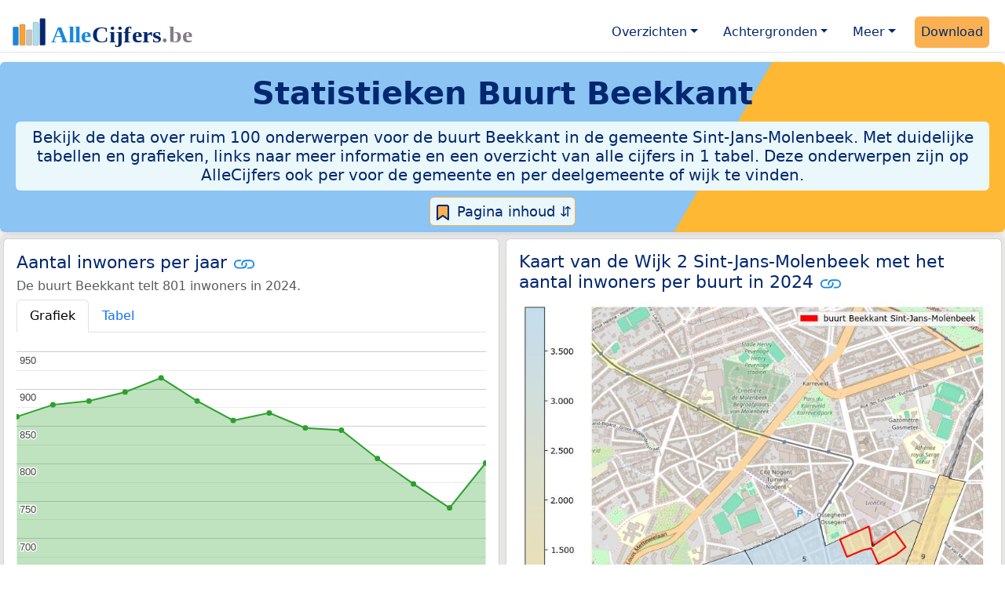

--- FILE ---
content_type: text/html
request_url: https://allecijfers.be/buurt/beekkant-sint-jans-molenbeek/
body_size: 87774
content:
<!DOCTYPE html>
<html lang="nl-BE">
<head>
<base href="https://allecijfers.be/">
<script async src="https://www.googletagmanager.com/gtag/js?id=G-WECGKHY3YL"></script>
<script>
  window.dataLayer = window.dataLayer || [];
  function gtag(){dataLayer.push(arguments);}
  gtag('js', new Date());
  gtag('config', 'G-WECGKHY3YL', {site: 'acbe', category: 'regionaal', subcategory: 'buurt'});
</script>
<meta charset="utf-8">
<meta name="viewport" content="width=device-width, initial-scale=1">
<meta name ="robots" content="max-image-preview:large">
<link href="https://cdn.jsdelivr.net/npm/bootstrap@5.3.1/dist/css/bootstrap.min.css" rel="stylesheet" integrity="sha384-4bw+/aepP/YC94hEpVNVgiZdgIC5+VKNBQNGCHeKRQN+PtmoHDEXuppvnDJzQIu9" crossorigin="anonymous">
<link rel="stylesheet" type="text/css" href="/css/openinfo.css">
<meta name="msapplication-TileColor" content="#da532c">
<meta name="msapplication-config" content="/browserconfig.xml">
<meta name="theme-color" content="#ffffff">
<script async src="https://pagead2.googlesyndication.com/pagead/js/adsbygoogle.js?client=ca-pub-3768049119581858" crossorigin="anonymous"></script>
<link rel="stylesheet" type="text/css" href="/css/openinfo.css">
<link rel="apple-touch-icon" sizes="180x180" href="/apple-touch-icon.png">
<link rel="apple-touch-icon-precomposed" href="/apple-touch-icon-precomposed.png">
<link rel="icon" href="/favicon.ico" sizes="any">
<link rel="icon" type="image/png" sizes="32x32" href="/favicon-32x32.png">
<link rel="icon" type="image/png" sizes="16x16" href="/favicon-16x16.png">
<link rel="mask-icon" href="/safari-pinned-tab.svg" color="#5bbad5">
<link rel="canonical" href="https://allecijfers.be/buurt/beekkant-sint-jans-molenbeek/"> 
<link rel="manifest" href="/site.webmanifest">
<title>Buurt Beekkant in cijfers en grafieken (update 2025!) | AlleCijfers.be</title>
<meta name="description" content="Bekijk de informatie over ruim 100 onderwerpen voor de buurt Beekkant in de gemeente Sint-Jans-Molenbeek! [De buurt Beekkant telt 324 adressen met 801 inwoners, 253 huishoudens en 151 auto&#39;s]">
<meta name="keywords" content="open-data, openinfo, informatie, gegevens, data, cijfers, statistiek, grafieken, nieuws, analyses, ranglijsten">
<meta property="og:title" content="Buurt Beekkant in cijfers en grafieken">
<meta property="og:description" content="Bekijk de informatie over ruim 100 onderwerpen voor de buurt Beekkant in de gemeente Sint-Jans-Molenbeek! [De buurt Beekkant telt 324 adressen met 801 inwoners, 253 huishoudens en 151 auto&#39;s]">
<meta property="og:url" content="https://allecijfers.be/buurt/beekkant-sint-jans-molenbeek/">
<meta property="og:type" content="article">
<meta property="og:site_name" content="AlleCijfers.be">
<meta property="fb:app_id" content="1679841595389333">
<meta name="twitter:card" content="summary"></meta>
<meta name="twitter:site" content="@OpenInfo">
<meta name="twitter:creator" content="@OpenInfo">
<meta property="article:published_time" content="2020-11-12T12:00:00&#43;02:00">
<meta property="article:modified_time" content="2026-01-16T17:00:29&#43;01:00">
</head>
<body>
<nav class="navbar navbar-expand-lg navbar-light navbar-custom mt-2 mb-1 rounded" id="top">
  <div class="container-xxl justify-content-center border-bottom">
    <a class="navbar-brand" href="https://allecijfers.be/" target="_blank"> <img src="/images/start/AlleCijfersBelgië.svg" height="40" class="d-inline-block align-top" alt="AlleCijfers logo"></a>
    <button class="navbar-toggler" type="button" data-bs-toggle="collapse" data-bs-target="#navbarNavDropdown" aria-controls="navbarNavDropdown" aria-expanded="false" aria-label="Toggle navigation"><span class="navbar-toggler-icon"></span></button>
    <div class="collapse navbar-collapse" id="navbarNavDropdown">
    	<div class="navbar-nav ms-auto">
    <div class="nav-item dropdown">
  <a class="nav-link dropdown-toggle mx-2 rounded" href="#" id="navbarDropdownMenuOverzichten" role="button" data-bs-toggle="dropdown" aria-expanded="false">Overzichten</a>
  <div class="dropdown-menu" role="menu" aria-labelledby="navbarDropdownMenuOverzichten">
    <a class="dropdown-item" role="menuitem" href="/gebieden/" target="_blank" title="Bekijk meer dan 100 statistieken voor België en de gewesten, provincies, gemeenten (woonplaatsen), deelgemeenten, wijken en buurten (statistische sectoren) in België.">Gebieden in België</a>
    <div class="dropdown-divider"></div>
    <a class="dropdown-item" role="menuitem" href="/adressen/" target="_blank" title="Bekijk alle adressen per gemeente, woonplaats, deelgemeente, wijk en buurt in België.">Adressen in België</a>
    <div class="dropdown-divider"></div>
    <a class="dropdown-item" role="menuitem" href="https://allecijfers.nl/gebieden/" target="_blank" title="Bekijk meer dan 100 statistieken voor Nederland en de provincies, gemeenten, woonplaatsen, wijken en buurten in Nederland.">Gebieden in Nederland</a>
  </div>
</div>
    <div class="nav-item dropdown">
  <a class="nav-link dropdown-toggle mx-2 rounded" href="#" id="navbarDropdownMenuAchtergronden" role="button" data-bs-toggle="dropdown" aria-expanded="false">Achtergronden</a>
  <div class="dropdown-menu" role="menu" aria-labelledby="navbarDropdownMenuAchtergronden">
    <a class="dropdown-item" role="menuitem" href="/definities/" target="_blank">Bronnen, definities, uitleg</a>
    <div class="dropdown-divider"></div>
    <a class="dropdown-item" role="menuitem" href="/nieuws/" target="_blank">Nieuws</a>
    <div class="dropdown-divider"></div>
    <a class="dropdown-item" role="menuitem" href="https://allecijfers.nl/migratie-nationaliteiten-geboortelanden/belgie/" target="_blank" title="Bekijk de informatie over Nederlanders met een migratieachtergrond uit België (Koninkrijk België), over inwoners in Nederland waarvan de nationaliteit Belgisch is en over personen met geboorteland België.">Belgen in Nederland</a>
  </div>
</div>
    <div class="nav-item dropdown">
  <a class="nav-link dropdown-toggle mx-2 rounded" href="#" id="navbarDropdownMenuMeer" role="button" data-bs-toggle="dropdown" aria-expanded="false">Meer</a>
  <div class="dropdown-menu" role="menu" aria-labelledby="navbarDropdownMenuMeer">
    <a class="dropdown-item" role="menuitem" href="/info-service/" title="Service voor het verzamelen en verwerken van data tot informatie" target="_blank">Maatwerk informatie service</a>
    <div class="dropdown-divider"></div>
    <a class="dropdown-item" role="menuitem" href="https://allecijfers.nl/afbeelding/" title="Verzameling foto's van cijfers" target="_blank">Afbeeldingen van cijfers</a>
    <div class="dropdown-divider"></div>
    <a class="dropdown-item" role="menuitem" href="https://allecijfers.nl/cookies/" title="Gebruik van cookies door AlleCijfers.be" target="_blank">Cookie gebruik</a>
    <div class="dropdown-divider"></div>
    <a class="dropdown-item" role="menuitem" href="/overons/" title="Achtergrond over AlleCijfers.be" target="_blank">Over AlleCijfers.be</a>
    <div class="dropdown-divider"></div>
    <a class="dropdown-item" role="menuitem" href="/contact/" title="Contactgegevens" target="_blank">Contact</a>
  </div>
</div>
    <div class="nav-item"><a class="nav-link mx-2 uitgelicht rounded" href="https://openinfo.nl/downloads/brussels-hoofdstedelijk-gewest/" target="_blank" title="Download de data voor de Brussels Hoofdstedelijk Gewest met de regionale data en alle adressen voor alle gebieden binnen de provincie.">Download</a></div>
    </div>
  </div>
 </div>
</nav>
<div class="container-xxl bg-title shadow rounded py-2 mb-1 text-center">
    <h1 class="mx-2 mt-2 pb-1"><strong>Statistieken <span itemscope itemtype="https://schema.org/AdministrativeArea"><span itemprop="name">Buurt Beekkant</span></span></strong></h1>
    <h5 class="mx-2 px-2 py-2 rounded achtergrondblauw95 tekstblauwinfo d-none d-lg-inline-block">Bekijk de data over ruim 100 onderwerpen voor de buurt Beekkant in de gemeente Sint-Jans-Molenbeek. Met duidelijke tabellen en grafieken, links naar meer informatie en een overzicht van alle cijfers in 1 tabel. Deze onderwerpen zijn op AlleCijfers ook per voor de gemeente en per deelgemeente of wijk te vinden. </h5>
    <h6 class="mx-2 px-2 py-2 rounded achtergrondblauw95 tekstblauwinfo d-inline-block d-lg-none">Bekijk de data over ruim 100 onderwerpen voor de buurt Beekkant in de gemeente Sint-Jans-Molenbeek. Met duidelijke tabellen en grafieken, links naar meer informatie en een overzicht van alle cijfers in 1 tabel. Deze onderwerpen zijn op AlleCijfers ook per voor de gemeente en per deelgemeente of wijk te vinden. </h6>
<button class="btn btn-primary button-lichtblauw px-1 py-1" type="button" data-bs-toggle="modal" data-bs-target="#inhoudsopgave"><img src="/images/theme/index.svg" alt="Inhoudsopgave"> Pagina inhoud &#8693;</button>
<div class="modal fade" id="inhoudsopgave" tabindex="-1" aria-labelledby="inhoud_titel" aria-hidden="true">
  <div class="modal-dialog">
    <div class="modal-content">
      <div class="modal-header">
        <h5 class="modal-title" id="inhoud_titel"><img src="/images/theme/index.svg" class="d-inline-block align-bottom" alt="Inhoudsopgave"> Inhoud en meer informatie:</h5>
        <button type="button" class="btn-close" data-bs-dismiss="modal" aria-label="Close"></button>
      </div>
      <div class="modal-body text-start">
        <p class="card-text text-center tekstblauwinfo achtergrondblauw95">Bekijk de data over ruim 100 onderwerpen voor de buurt Beekkant in de gemeente Sint-Jans-Molenbeek. Met duidelijke tabellen en grafieken, links naar meer informatie en een overzicht van alle cijfers in 1 tabel. Deze onderwerpen zijn op AlleCijfers ook per voor de gemeente en per deelgemeente of wijk te vinden De buurt Beekkant is een gebied binnen <a href="wijk/wijk-2-sint-jans-molenbeek" target="_blank">de Wijk 2 Sint-Jans-Molenbeek</a>. Het bodemgebruik in deze buurt is overwegend van het type aaneengesloten bebouwing.</p>
        <hr>
        <p class="card-text text-center">Onderwerpen op deze pagina:</p>
        <p class="tekst-oranje-top text-center"><a href="/adressen/sint-jans-molenbeek/" target="_blank">Adressen</a> <strong>/</strong> <a href="buurt/beekkant-sint-jans-molenbeek#burgerlijkestaat" target="_blank">Burgerlijke staat</a> <strong>/</strong> <a href="buurt/beekkant-sint-jans-molenbeek#dichtheid" target="_blank">Dichtheid</a> <strong>/</strong>  <a href="buurt/beekkant-sint-jans-molenbeek#inkomen" target="_blank">Inkomen</a> <strong>/</strong> <a href="buurt/beekkant-sint-jans-molenbeek#inwoners" target="_blank">Inwoners</a> <strong>/</strong> <a href="buurt/beekkant-sint-jans-molenbeek#kaart" target="_blank">Kaart</a> <strong>/</strong> <a href="buurt/beekkant-sint-jans-molenbeek#leeftijdsgroepen" target="_blank">Leeftijdsgroepen</a> <strong>/</strong> <a href="buurt/beekkant-sint-jans-molenbeek#nationaliteit" target="_blank">Nationaliteit</a> <strong>/</strong> <a href="buurt/beekkant-sint-jans-molenbeek#alle_onderwerpen" target="_blank">Tabel alle onderwerpen</a> <strong>/</strong> <a href="buurt/beekkant-sint-jans-molenbeek#woningen" target="_blank">Woningen</a> <strong>/</strong> <a href="/gebieden/" target="_blank">Gebieden in België</a> <strong>/</strong> <a href="/gemeente-overzicht/sint-jans-molenbeek" target="_blank">Gebieden in de gemeente Sint-Jans-Molenbeek</a></p>
        <hr>
        <p class="card-text text-center">Pad naar deze pagina:</p>
        <p class="tekst-oranje-top text-center"><a href='/' target='_blank'>AlleCijfers.be</a> <strong>/</strong> <a href='/gebieden/' target='_blank'>Regionaal</a> <strong>/</strong> <a href='/belgie/' target='_blank'>België</a> <strong>/</strong> <a href='/gewest/brussels-hoofdstedelijk-gewest/' target='_blank'>Brussels Hoofdstedelijk Gewest</a> <strong>/</strong> <a href='/arrondissement/arrondissement-brussel-hoofdstad/' target='_blank'>Arrondissement Brussel-Hoofdstad</a> <strong>/</strong> <a href='/gemeente/sint-jans-molenbeek/' target='_blank'>Gemeente Sint-Jans-Molenbeek</a> <strong>/</strong> <a href='/deelgemeente/sint-jans-molenbeek/' target='_blank'>Deelgemeente Sint-Jans-Molenbeek</a> <strong>/</strong> <a href='/wijk/wijk-2-sint-jans-molenbeek/' target='_blank'>Wijk 2 Sint-Jans-Molenbeek</a> <strong>/</strong> Buurt Beekkant</p>
        <hr><p class="card-text pt-2 text-center">Op deze pagina worden de data over meer dan 100 onderwerpen voor de buurt Beekkant getoond. Het is mogelijk om de data als Excel document te downloaden. Bekijk hiervoor de <a href='https://openinfo.nl/downloads/brussels-hoofdstedelijk-gewest/' target='_blank'>download voor de Brussels Hoofdstedelijk Gewest</a>. De gebruikte brondata worden op de <a href='/definities/bronnen-alle-cijfers/' target='_blank'>pagina met bronnen</a> beschreven. En de definities van alle onderwerpen bij de regionale cijfers zijn in <a href='/definities/definities-per-onderwerp-van-de-regionale-statistieken/' target='_blank'>deze tabel</a> te vinden. Deze pagina wordt minimaal twee keer per jaar met nieuwe data bijgewerkt, het meest recent was dit op 16 januari 2026.</p>
      </div>
      <div class="modal-footer">
        <button type="button" class="btn btn-primary button-lichtblauw" data-bs-dismiss="modal"> Sluit </button>
      </div>
    </div>
  </div>
</div>
</div>
<div class="container-xxl achtergrondgrijs90 shadow rounded" itemscope itemtype="https://schema.org/AdministrativeArea" itemprop="name" content="">
  <div class="row">
    <div class='col-lg-6 px-1 py-0' id='inwoners'><div class='card my-1'><div class='card-body'><h5 class='card-title'>Aantal inwoners per jaar <svg class='clipboard' data-bs-toggle='tooltip' data-clipboard-text='https://allecijfers.be/buurt/beekkant-sint-jans-molenbeek/#inwoners' width='1.4em' height='1.4em' viewBox='0 0 16 16' fill='#1787E0' xmlns='http://www.w3.org/2000/svg' data-bs-original-title='Link gekopieerd!' aria-label='Link gekopieerd!'><path d='M6.354 5.5H4a3 3 0 0 0 0 6h3a3 3 0 0 0 2.83-4H9c-.086 0-.17.01-.25.031A2 2 0 0 1 7 10.5H4a2 2 0 1 1 0-4h1.535c.218-.376.495-.714.82-1z'></path><path d='M6.764 6.5H7c.364 0 .706.097 1 .268A1.99 1.99 0 0 1 9 6.5h.236A3.004 3.004 0 0 0 8 5.67a3 3 0 0 0-1.236.83z'></path><path d='M9 5.5a3 3 0 0 0-2.83 4h1.098A2 2 0 0 1 9 6.5h3a2 2 0 1 1 0 4h-1.535a4.02 4.02 0 0 1-.82 1H12a3 3 0 1 0 0-6H9z'></path><path d='M8 11.33a3.01 3.01 0 0 0 1.236-.83H9a1.99 1.99 0 0 1-1-.268 1.99 1.99 0 0 1-1 .268h-.236c.332.371.756.66 1.236.83z'></path></svg></h5> <h6 class='card-subtitle mb-2 text-muted'>De buurt Beekkant telt 801 inwoners in 2024.</h6> <nav><div class='nav nav-tabs' role='tablist'><a class='nav-item nav-link active' id='tab_grafiek_inwoners' data-bs-toggle='tab' href='#panel_grafiek_inwoners' role='tab' aria-controls='panel_grafiek_inwoners' aria-selected='true'>Grafiek</a><a class='nav-item nav-link' id='tab_tabel_inwoners' data-bs-toggle='tab' href='#panel_tabel_inwoners' role='tab' aria-controls='panel_tabel_inwoners' aria-selected='false'>Tabel</a></div></nav><div class='tab-content'><div class='tab-pane fade show active' id='panel_grafiek_inwoners' role='tabpanel' aria-labelledby='tab_grafiek_inwoners'><br><div id='grafiek_inwoners' class='text-center' style='min-height: 380px; position: relative;'><h5 class='mt-3 tekst-open'>Heel even geduld alsjeblieft:</h5><h5 class='mt-2 tekst-info'>Je apparaat laadt de grafieken van Allecijfers.be</h5><div id='spinner_inwoners' class='chart-loading-spinner'></div></div> <p class='figure-caption'>Bovenstaande grafiek toont het aantal inwoners per jaar op basis van de data van <abbr title='Statbel is het Belgische statistiekbureau'>STATBEL</abbr> voor de buurt Beekkant.</p> </div><div class='tab-pane fade' id='panel_tabel_inwoners' role='tabpanel' aria-labelledby='tab_tabel_inwoners'><br><p class='card-text'>Onderstaande tabel toont het aantal inwoners per jaar op basis van de data van <abbr title='Statbel is het Belgische statistiekbureau'>STATBEL</abbr> voor de buurt Beekkant:</p> <div class='table-responsive'><table class='table table-striped table-bordered' style='width:100%'> <thead><tr><th>Jaar</th><th>Inwoners</th><th>% verschil</th></tr></thead><tbody><tr><td>2024</td><td>801</td><td>8,1%</td></tr><tr><td>2023</td><td>741</td><td>-4,14%</td></tr><tr><td>2022</td><td>773</td><td>-4,21%</td></tr><tr><td>2021</td><td>807</td><td>-4,5%</td></tr><tr><td>2020</td><td>845</td><td>-0,35%</td></tr><tr><td>2019</td><td>848</td><td>-2,3%</td></tr><tr><td>2018</td><td>868</td><td>1,17%</td></tr><tr><td>2017</td><td>858</td><td>-2,94%</td></tr><tr><td>2016</td><td>884</td><td>-3,39%</td></tr><tr><td>2015</td><td>915</td><td>2,12%</td></tr><tr><td>2014</td><td>896</td><td>1,36%</td></tr><tr><td>2013</td><td>884</td><td>0,57%</td></tr><tr><td>2012</td><td>879</td><td>1,85%</td></tr><tr><td>2011</td><td>863</td><td>geen data</td></tr></tbody> </table></div></div></div> <p class='card-text'>Het aantal inwoners in de buurt Beekkant is met 62 inwoners gedaald van 863 inwoners in 2011 tot 801 inwoners in 2024 (dat is een  daling van 7,2%). Het gemiddelde verschil per jaar over de hele periode van 2011 tot en met 2024 was -5 inwoners (-0,51%).</p><p class='card-text'>Het aantal inwoners is het aantal personen zoals op 1 januari in het bevolkingsregister vastgelegd.</p> <button class='btn btn-primary button-info' type='button' data-bs-toggle='collapse' data-bs-target='#toelichting-inwoners' aria-expanded='false' aria-controls='toelichting-inwoners'>Toelichting</button>  <div class='collapse' id='toelichting-inwoners'><div class='card my-1 achtergrondoudwit'><div class='card-body'><h5 class='card-subtitle mb-1 tekstblauwinfo'>Beschrijving van de ontwikkeling van het aantal inwoners in de buurt Beekkant:</h5><br> <p class='card-text'>In 2011 waren er 863 inwoners in de buurt Beekkant. In 2015 is het aantal gestegen tot 915 inwoners. De stijging ten opzichte van 2011 is 52 (6%), het verschil ten opzichte van het vorige jaar (2014) is 19 (2,12%). Het aantal van 915 inwoners is het hoogste aantal inwoners in de hele periode van 2011 tot en met 2024. In 2023 is het aantal gedaald tot 741 inwoners. Dit is een daling van 174 (-19%) ten opzichte van 2015, ten opzichte van het vorige jaar (2022) is het verschil -32 (-4,14%). Het aantal van 741 inwoners is het minimum in de hele periode waarover de inwonersdata beschikbaar zijn. In 2024 telde de buurt Beekkant 801 inwoners.</p> </div></div></div></div></div></div>
    <div class="col-lg-6 px-1 py-0" id="kaart">
       <div class="card my-1">
        <div class="card-body">
          <h5 class="card-title">Kaart van de Wijk 2 Sint-Jans-Molenbeek met het aantal inwoners per buurt in 2024 <svg title="Link gekopieerd!" class="clipboard" data-bs-toggle="tooltip" data-clipboard-text="https://allecijfers.be/buurt/beekkant-sint-jans-molenbeek/#kaart" width="1.4em" height="1.4em" viewBox="0 0 16 16" fill="#1787E0" xmlns="http://www.w3.org/2000/svg"><path d="M6.354 5.5H4a3 3 0 0 0 0 6h3a3 3 0 0 0 2.83-4H9c-.086 0-.17.01-.25.031A2 2 0 0 1 7 10.5H4a2 2 0 1 1 0-4h1.535c.218-.376.495-.714.82-1z"/><path d="M6.764 6.5H7c.364 0 .706.097 1 .268A1.99 1.99 0 0 1 9 6.5h.236A3.004 3.004 0 0 0 8 5.67a3 3 0 0 0-1.236.83z"/><path d="M9 5.5a3 3 0 0 0-2.83 4h1.098A2 2 0 0 1 9 6.5h3a2 2 0 1 1 0 4h-1.535a4.02 4.02 0 0 1-.82 1H12a3 3 0 1 0 0-6H9z"/><path d="M8 11.33a3.01 3.01 0 0 0 1.236-.83H9a1.99 1.99 0 0 1-1-.268 1.99 1.99 0 0 1-1 .268h-.236c.332.371.756.66 1.236.83z"/></svg></h5>
          <figure class="figure"><img src="/images/kaarten/kaart-buurt-beekkant-sint-jans-molenbeek.jpg" class="figure-img img-fluid rounded" alt="Aantal inwoners op de kaart van de buurt Beekkant: Op deze pagina vind je veel informatie over inwoners (zoals de verdeling naar leeftijdsgroepen, gezinssamenstelling, geslacht, autochtoon of Belgisch met een immigratie achtergrond,...), woningen (aantallen, types, prijs ontwikkeling, gebruik, type eigendom,...) en méér (autobezit, energieverbruik,...)  op basis van open data van STATBEL en diverse andere bronnen!"></figure>
          <p class="figure-caption">Kaart van de Wijk 2 Sint-Jans-Molenbeek met het aantal inwoners per buurt in 2024. De cijfers op de kaart geven de volgende buurten weer: 1: buurt Baeck, 2: buurt Marie-Jose Blokken, 3: buurt Brasilia, 4: buurt Machtens-Zuid, 5: buurt Ossegem Sint-Jans-Molenbeek, 6: buurt Beekkant Sint-Jans-Molenbeek, 7: buurt Machtens-Noord, 8: buurt Marie-Jose (Park), 9: buurt Spoorweg Sint-Jans-Molenbeek.</p>
          <button id="subreg" type="button" class="btn btn-primary button-open dropdown-toggle" data-bs-toggle="dropdown" aria-haspopup="true" aria-expanded="false">Buurten</button>
<div class="dropdown-menu" role="menu" aria-labelledby="subreg"><a class="dropdown-item" href="/buurt/baeck/" target="_blank">1: buurt Baeck</a><a class="dropdown-item" href="/buurt/marie-jose-blokken/" target="_blank">2: buurt Marie-Jose Blokken</a><a class="dropdown-item" href="/buurt/brasilia/" target="_blank">3: buurt Brasilia</a><a class="dropdown-item" href="/buurt/machtens-zuid/" target="_blank">4: buurt Machtens-Zuid</a><a class="dropdown-item" href="/buurt/ossegem-sint-jans-molenbeek/" target="_blank">5: buurt Ossegem Sint-Jans-Molenbeek</a><a class="dropdown-item" href="/buurt/beekkant-sint-jans-molenbeek/">6: buurt Beekkant Sint-Jans-Molenbeek (deze pagina)</a><a class="dropdown-item" href="/buurt/machtens-noord/" target="_blank">7: buurt Machtens-Noord</a><a class="dropdown-item" href="/buurt/marie-jose-park/" target="_blank">8: buurt Marie-Jose (Park)</a><a class="dropdown-item" href="/buurt/spoorweg-sint-jans-molenbeek/" target="_blank">9: buurt Spoorweg Sint-Jans-Molenbeek</a><a class="dropdown-item" href="/gemeente-overzicht/sint-jans-molenbeek/" target="_blank">Meer: overzicht gemeente Sint-Jans-Molenbeek</a></div>
        </div>
      </div>
    </div>
  </div>  
  <div class="row">
    <div class="col-12 text-center mx-auto my-0 py-2 achtergrondwit px-2" itemscope itemtype="https://schema.org/WPAdBlock">
	<p class="card-text text-center"><small>Advertentie:</small></p>
	<script async src="https://pagead2.googlesyndication.com/pagead/js/adsbygoogle.js?client=ca-pub-3768049119581858"
     crossorigin="anonymous"></script>
	<ins class="adsbygoogle"
	     style="display:block"
	     data-ad-client="ca-pub-3768049119581858"
	     data-ad-slot="3891876763"
	     data-ad-format="auto"
	     data-full-width-responsive="true"></ins>
	<script>
	     (adsbygoogle = window.adsbygoogle || []).push({});
	</script>
</div>
    <div class="col-lg-6 px-1 py-0" id="dichtheid">
      <div class="card my-1">
        <div class="card-body">
          <h5 class="card-title">Dichtheid per hectare van adressen, bevolking en wagens <svg title="Link gekopieerd!" class="clipboard" data-bs-toggle="tooltip" data-clipboard-text="https://allecijfers.be/buurt/beekkant-sint-jans-molenbeek/#dichtheid" width="1.4em" height="1.4em" viewBox="0 0 16 16" fill="#1787E0" xmlns="http://www.w3.org/2000/svg"><path d="M6.354 5.5H4a3 3 0 0 0 0 6h3a3 3 0 0 0 2.83-4H9c-.086 0-.17.01-.25.031A2 2 0 0 1 7 10.5H4a2 2 0 1 1 0-4h1.535c.218-.376.495-.714.82-1z"/><path d="M6.764 6.5H7c.364 0 .706.097 1 .268A1.99 1.99 0 0 1 9 6.5h.236A3.004 3.004 0 0 0 8 5.67a3 3 0 0 0-1.236.83z"/><path d="M9 5.5a3 3 0 0 0-2.83 4h1.098A2 2 0 0 1 9 6.5h3a2 2 0 1 1 0 4h-1.535a4.02 4.02 0 0 1-.82 1H12a3 3 0 1 0 0-6H9z"/><path d="M8 11.33a3.01 3.01 0 0 0 1.236-.83H9a1.99 1.99 0 0 1-1-.268 1.99 1.99 0 0 1-1 .268h-.236c.332.371.756.66 1.236.83z"/></svg></h5>
          <p id = "chart_dens"><br><br><br><br><br><br><br><br><mark>Heel even geduld alstublieft: Uw apparaat laadt de grafieken van Allecijfers.be.</mark><br><br><br><br><br><br><br><br></p>
          <p class="figure-caption">Omgeving: dichtheid van de bevolking-, adressen- en wagens per hectare oppervlakte in België en in buurt Beekkant voor 2026 (omgevingsadressendichtheid), 2024 (bevolkingsdichtheid) en 2023 (dichtheid met wagens).</p>
          <p class="card-text">De grafiek toont het aantal adressen-, inwoners- en wagens per hectare land. Dit geeft een beeld van "de mate van concentratie van menselijke activiteiten" in de buurt Beekkant ten opzichte van het gemiddelde voor <a href="/belgie/" target="_blank">België</a>. De dichtheden zijn berekend met behulp van de oppervlakte van het gebied in hectare. Een oppervlakte van een hectare is 100 meter bij 100 meter, dat is 10.000 m² groot. Er gaan 100 hectare in 1 km². </p>
        </div>
      </div>
    </div>
    <div class="col-lg-6 px-1 py-0" id="aantallen">
      <div class="card my-1">
        <div class="card-body">
          <h5 class="card-title">Aantal adressen, inwoners, huishoudens en wagens in buurt Beekkant <svg title="Link gekopieerd!" class="clipboard" data-bs-toggle="tooltip" data-clipboard-text="https://allecijfers.be/buurt/beekkant-sint-jans-molenbeek/#aantallen" width="1.4em" height="1.4em" viewBox="0 0 16 16" fill="#1787E0" xmlns="http://www.w3.org/2000/svg"><path d="M6.354 5.5H4a3 3 0 0 0 0 6h3a3 3 0 0 0 2.83-4H9c-.086 0-.17.01-.25.031A2 2 0 0 1 7 10.5H4a2 2 0 1 1 0-4h1.535c.218-.376.495-.714.82-1z"/><path d="M6.764 6.5H7c.364 0 .706.097 1 .268A1.99 1.99 0 0 1 9 6.5h.236A3.004 3.004 0 0 0 8 5.67a3 3 0 0 0-1.236.83z"/><path d="M9 5.5a3 3 0 0 0-2.83 4h1.098A2 2 0 0 1 9 6.5h3a2 2 0 1 1 0 4h-1.535a4.02 4.02 0 0 1-.82 1H12a3 3 0 1 0 0-6H9z"/><path d="M8 11.33a3.01 3.01 0 0 0 1.236-.83H9a1.99 1.99 0 0 1-1-.268 1.99 1.99 0 0 1-1 .268h-.236c.332.371.756.66 1.236.83z"/></svg></h5>
          <p id = "chart_core"><br><br><br><br><br><br><br><br><mark>Heel even geduld alstublieft: Uw apparaat laadt de grafieken van Allecijfers.be.</mark><br><br><br><br><br><br><br><br></p>
          <p class="figure-caption">Aantal adressen, inwoners, huishoudens en wagens in de buurt Beekkant. De gegevens gelden voor: 2026 (adressen), 2024 (inwoners), 2023 (huishoudens) en 2023 (wagens).</p>
          <p class="card-text">De grafiek toont de kerncijfers van STATBEL voor de buurt Beekkant:  het aantal adressen, het aantal inwoners, het aantal huishoudens en het aantal wagens. </p>
        </div>
      </div>
    </div>
  </div>
  </div>
<div class="container-xxl achtergrondgrijs90 shadow rounded"> 
  <div class="row">
    <div class="col-lg-6 px-1 py-0" id="inkomen">
      <div class="card my-1"> 
        <div class="card-body">
          <h5 class="card-title">Gemiddeld inkomen (€24.120) <svg title="Link gekopieerd!" class="clipboard" data-bs-toggle="tooltip" data-clipboard-text="https://allecijfers.be/buurt/beekkant-sint-jans-molenbeek/#inkomen" width="1.4em" height="1.4em" viewBox="0 0 16 16" fill="#1787E0" xmlns="http://www.w3.org/2000/svg"><path d="M6.354 5.5H4a3 3 0 0 0 0 6h3a3 3 0 0 0 2.83-4H9c-.086 0-.17.01-.25.031A2 2 0 0 1 7 10.5H4a2 2 0 1 1 0-4h1.535c.218-.376.495-.714.82-1z"/><path d="M6.764 6.5H7c.364 0 .706.097 1 .268A1.99 1.99 0 0 1 9 6.5h.236A3.004 3.004 0 0 0 8 5.67a3 3 0 0 0-1.236.83z"/><path d="M9 5.5a3 3 0 0 0-2.83 4h1.098A2 2 0 0 1 9 6.5h3a2 2 0 1 1 0 4h-1.535a4.02 4.02 0 0 1-.82 1H12a3 3 0 1 0 0-6H9z"/><path d="M8 11.33a3.01 3.01 0 0 0 1.236-.83H9a1.99 1.99 0 0 1-1-.268 1.99 1.99 0 0 1-1 .268h-.236c.332.371.756.66 1.236.83z"/></svg></h5>
          <p id = "chart_income_gauge"><br><br><br><br><br><br><br><br><mark>Heel even geduld alstublieft: Uw apparaat laadt de grafieken van Allecijfers.be.</mark><br><br><br><br><br><br><br><br></p>
          <p class="figure-caption">Bovenstaande meter toont het gemiddeld netto belastbaar inkomen per aangifte in 2022 in de buurt Beekkant. De laagste 10% en 25% regio's in België komen in het rode en het oranje gebied van de schaal op de meter. De hoogste 25% regio's vallen in het groene gebied. Deze zijn berekend op basis van het 'percentiel'. Hierbij zijn alle waarden van laag naar hoog gesorteerd. Zoals de mediaan een 50% percentiel is. Zie <a href="https://allecijfers.nl/definities/gemiddelde-gewogen-gemiddelde-mediaan-percentiel-modus-uitleg-voorbeelden/" target="_blank">deze uitleg</a> over het (gewogen) gemiddelde, mediaan, modus en percentieel.</p>
          <p class="card-text">Het gemiddeld netto belastbaar inkomen per aangifte in 2022 in de buurt Beekkant was €24.120. Er waren 345 aangiften en het totale netto belastbaar inkomen in 2022 in de buurt Beekkant was €8.321.438.</p>
        </div>
      </div>
    </div>
    <div class="col-lg-6 px-1 py-0" id="inkomensvergelijking">
      <div class="card my-1"> 
        <div class="card-body">
          <h5 class="card-title">Gemiddeld inkomen (per gebied) <svg title="Link gekopieerd!" class="clipboard" data-bs-toggle="tooltip" data-clipboard-text="https://allecijfers.be/buurt/beekkant-sint-jans-molenbeek/#inkomensvergelijking" width="1.4em" height="1.4em" viewBox="0 0 16 16" fill="#1787E0" xmlns="http://www.w3.org/2000/svg"><path d="M6.354 5.5H4a3 3 0 0 0 0 6h3a3 3 0 0 0 2.83-4H9c-.086 0-.17.01-.25.031A2 2 0 0 1 7 10.5H4a2 2 0 1 1 0-4h1.535c.218-.376.495-.714.82-1z"/><path d="M6.764 6.5H7c.364 0 .706.097 1 .268A1.99 1.99 0 0 1 9 6.5h.236A3.004 3.004 0 0 0 8 5.67a3 3 0 0 0-1.236.83z"/><path d="M9 5.5a3 3 0 0 0-2.83 4h1.098A2 2 0 0 1 9 6.5h3a2 2 0 1 1 0 4h-1.535a4.02 4.02 0 0 1-.82 1H12a3 3 0 1 0 0-6H9z"/><path d="M8 11.33a3.01 3.01 0 0 0 1.236-.83H9a1.99 1.99 0 0 1-1-.268 1.99 1.99 0 0 1-1 .268h-.236c.332.371.756.66 1.236.83z"/></svg></h5>
          <p id = "chart_income_caterpillar"><br><br><br><br><br><br><br><br><mark>Heel even geduld alstublieft: Uw apparaat laadt de grafieken van Allecijfers.be.</mark><br><br><br><br><br><br><br><br></p>
          <p class="figure-caption">Bovenstaande grafiek toont het gemiddeld netto belastbaar inkomen per aangifte in 2022 per gebied in België. Hierbij zijn de gebieden van laag naar hoog gesorteerd op de hoogte van het inkomen. De volgende gebieden worden in de grafiek weergegeven: 43 buurten (<span class="tekst-1787E0">blauw</span>), 9 wijken (<span class="tekst-ff7f0e">oranje</span>), 1 deelgemeente (<span class="tekst-2ca02c">groen</span>), 1 gemeente (<span class="tekst-ffb715">geel</span>), 1 arrondissement (<span class="tekst-002870">paars</span>), 1 gewest (<span class="tekst-e377c2">roze</span>) en 1 land (<span class="tekst-afb7b7">grijs</span>). Bovendien wordt de buurt Beekkant in het <span class="tekst-d73027">rood</span> weergegeven. Alle buurten, wijken en deelgemeenten binnen de gemeente Sint-Jans-Molenbeek waarvoor inkomensdata beschikbaar is worden weergegeven. Klik op de staven in de grafiek om de naam en waarde van de bijbehorende gebieden te tonen.</p>
        </div>
      </div>
    </div>
  </div>
  <div class="row">
    <div class="col-lg-6 px-1 py-0" id="woningen">
      <div class="card my-1"> 
        <div class="card-body">
          <h5 class="card-title">Vastgoed transacties in de buurt Beekkant (2013 -2023) <svg title="Link gekopieerd!" class="clipboard" data-bs-toggle="tooltip" data-clipboard-text="https://allecijfers.be/buurt/beekkant-sint-jans-molenbeek/#woningen" width="1.4em" height="1.4em" viewBox="0 0 16 16" fill="#1787E0" xmlns="http://www.w3.org/2000/svg"><path d="M6.354 5.5H4a3 3 0 0 0 0 6h3a3 3 0 0 0 2.83-4H9c-.086 0-.17.01-.25.031A2 2 0 0 1 7 10.5H4a2 2 0 1 1 0-4h1.535c.218-.376.495-.714.82-1z"/><path d="M6.764 6.5H7c.364 0 .706.097 1 .268A1.99 1.99 0 0 1 9 6.5h.236A3.004 3.004 0 0 0 8 5.67a3 3 0 0 0-1.236.83z"/><path d="M9 5.5a3 3 0 0 0-2.83 4h1.098A2 2 0 0 1 9 6.5h3a2 2 0 1 1 0 4h-1.535a4.02 4.02 0 0 1-.82 1H12a3 3 0 1 0 0-6H9z"/><path d="M8 11.33a3.01 3.01 0 0 0 1.236-.83H9a1.99 1.99 0 0 1-1-.268 1.99 1.99 0 0 1-1 .268h-.236c.332.371.756.66 1.236.83z"/></svg></h5>
          <p id = "chart_homes"><br><br><br><br><br><br><br><br><mark>Heel even geduld alstublieft: Uw apparaat laadt de grafieken van Allecijfers.be.</mark><br><br><br><br><br><br><br><br></p>
          <p class="figure-caption">Overzicht van het aantal woningverkopen van appartementen, huizen met 2 of 3 gevels en vrijstaande woningen in de buurt Beekkant in de periode van 2013 tot en met 2023.</p>
        </div>
      </div>
    </div>
    <div class="col-lg-6 px-1 py-0" id="nationaliteit">
      <div class="card my-1"> 
        <div class="card-body">
          <h5 class="card-title">Nationaliteit: verdeling Belgen en vreemdelingen per jaar <svg title="Link gekopieerd!" class="clipboard" data-bs-toggle="tooltip" data-clipboard-text="https://allecijfers.be/buurt/beekkant-sint-jans-molenbeek/#nationaliteit" width="1.4em" height="1.4em" viewBox="0 0 16 16" fill="#1787E0" xmlns="http://www.w3.org/2000/svg"><path d="M6.354 5.5H4a3 3 0 0 0 0 6h3a3 3 0 0 0 2.83-4H9c-.086 0-.17.01-.25.031A2 2 0 0 1 7 10.5H4a2 2 0 1 1 0-4h1.535c.218-.376.495-.714.82-1z"/><path d="M6.764 6.5H7c.364 0 .706.097 1 .268A1.99 1.99 0 0 1 9 6.5h.236A3.004 3.004 0 0 0 8 5.67a3 3 0 0 0-1.236.83z"/><path d="M9 5.5a3 3 0 0 0-2.83 4h1.098A2 2 0 0 1 9 6.5h3a2 2 0 1 1 0 4h-1.535a4.02 4.02 0 0 1-.82 1H12a3 3 0 1 0 0-6H9z"/><path d="M8 11.33a3.01 3.01 0 0 0 1.236-.83H9a1.99 1.99 0 0 1-1-.268 1.99 1.99 0 0 1-1 .268h-.236c.332.371.756.66 1.236.83z"/></svg></h5>
          <div id="dashboard_nationality">
            <p class="card-text">Gebruik het filter om het jaar van de cijfers te selecteren en het verloop over de jaren te bekijken:</p>
            <div id="filter_nationality"></div>
            <p id = "chart_nationality"><br><br><br><br><br><br><br><br><mark>Heel even geduld alstublieft: Uw apparaat laadt de grafieken van Allecijfers.be.</mark><br><br><br><br><br><br><br><br></p>
            <p class="figure-caption">Bevolking in de buurt Beekkant: inwoners naar nationaliteit, onderverdeeld in Belgen en vreemdelingen. <em>De verdeling van de bevolking naar nationaliteit is voor de buurt Beekkant helaas onbekend. Daarom worden hier de data over de nationaliteiten voor de <a href="gemeente/sint-jans-molenbeek" target="_blank">gemeente Sint-Jans-Molenbeek</a> getoond.</em></p>
          </div>
        </div>
      </div>
    </div>
  </div>
  </div>
<div class="container-xxl achtergrondgrijs90 shadow rounded"> 
  <div class="row">
    <div class="col-lg-6 px-1 py-0" id="leeftijdsgroepen">
    <div class="card my-1"> 
       <div class="card-body">
          <h5 class="card-title">Inwoners naar leeftijd - gemeente Sint-Jans-Molenbeek <svg title="Link gekopieerd!" class="clipboard" data-bs-toggle="tooltip" data-clipboard-text="https://allecijfers.be/buurt/beekkant-sint-jans-molenbeek/#leeftijdsgroepen" width="1.4em" height="1.4em" viewBox="0 0 16 16" fill="#1787E0" xmlns="http://www.w3.org/2000/svg"><path d="M6.354 5.5H4a3 3 0 0 0 0 6h3a3 3 0 0 0 2.83-4H9c-.086 0-.17.01-.25.031A2 2 0 0 1 7 10.5H4a2 2 0 1 1 0-4h1.535c.218-.376.495-.714.82-1z"/><path d="M6.764 6.5H7c.364 0 .706.097 1 .268A1.99 1.99 0 0 1 9 6.5h.236A3.004 3.004 0 0 0 8 5.67a3 3 0 0 0-1.236.83z"/><path d="M9 5.5a3 3 0 0 0-2.83 4h1.098A2 2 0 0 1 9 6.5h3a2 2 0 1 1 0 4h-1.535a4.02 4.02 0 0 1-.82 1H12a3 3 0 1 0 0-6H9z"/><path d="M8 11.33a3.01 3.01 0 0 0 1.236-.83H9a1.99 1.99 0 0 1-1-.268 1.99 1.99 0 0 1-1 .268h-.236c.332.371.756.66 1.236.83z"/></svg></h5>
          <p id = "chart_age"><br><br><br><br><br><br><br><br><mark>Heel even geduld alstublieft: Uw apparaat laadt de grafieken van Allecijfers.be.</mark><br><br><br><br><br><br><br><br></p>
          <p class="figure-caption">Bevolking, leeftijdsgroepen: aantal en percentage inwoners op 1 januari 2025 per leeftijdscategorie in de gemeente Sint-Jans-Molenbeek. <em>De data over het aantal inwoners per leeftijdsgroep zijn voor de buurt Beekkant helaas onbekend. Daarom worden de leeftijdsgegevens voor de <a href="gemeente/sint-jans-molenbeek" target="_blank">gemeente Sint-Jans-Molenbeek</a> getoond.</em></p>
          <p class="card-text">Als <a href="info-service" target="_blank">maatwerk</a> kan een Excel document met veel meer gegevens over het aantal inwoners naar leeftijd geleverd worden. De gegevens zijn beschikbaar voor de periode 2006 tot en met 2026 met het aantal inwoners per levensjaar. </p>
      </div>
    </div>
  </div>
  <div class="col-lg-6 px-1 py-0" id="burgerlijkestaat">
    <div class="card my-1"> 
      <div class="card-body">
        <h5 class="card-title">Burgerlijke staat - gemeente Sint-Jans-Molenbeek <svg title="Link gekopieerd!" class="clipboard" data-bs-toggle="tooltip" data-clipboard-text="https://allecijfers.be/buurt/beekkant-sint-jans-molenbeek/#burgerlijkestaat" width="1.4em" height="1.4em" viewBox="0 0 16 16" fill="#1787E0" xmlns="http://www.w3.org/2000/svg"><path d="M6.354 5.5H4a3 3 0 0 0 0 6h3a3 3 0 0 0 2.83-4H9c-.086 0-.17.01-.25.031A2 2 0 0 1 7 10.5H4a2 2 0 1 1 0-4h1.535c.218-.376.495-.714.82-1z"/><path d="M6.764 6.5H7c.364 0 .706.097 1 .268A1.99 1.99 0 0 1 9 6.5h.236A3.004 3.004 0 0 0 8 5.67a3 3 0 0 0-1.236.83z"/><path d="M9 5.5a3 3 0 0 0-2.83 4h1.098A2 2 0 0 1 9 6.5h3a2 2 0 1 1 0 4h-1.535a4.02 4.02 0 0 1-.82 1H12a3 3 0 1 0 0-6H9z"/><path d="M8 11.33a3.01 3.01 0 0 0 1.236-.83H9a1.99 1.99 0 0 1-1-.268 1.99 1.99 0 0 1-1 .268h-.236c.332.371.756.66 1.236.83z"/></svg></h5>
          <p id = "chart_state"><br><br><br><br><br><br><br><br><mark>Heel even geduld alstublieft: Uw apparaat laadt de grafieken van Allecijfers.be.</mark><br><br><br><br><br><br><br><br></p>
          <p class="figure-caption">Bevolking, burgerlijke staat: aantal en percentage inwoners op 1 januari 2026 naar burgerlijke staat in de gemeente Sint-Jans-Molenbeek. <em>De verdeling van de bevolking naar burgelijke stand is voor de buurt Beekkant helaas onbekend. Daarom worden in bovenstaande grafiek de data over de burgerlijke stand voor de <a href="gemeente/sint-jans-molenbeek" target="_blank">gemeente Sint-Jans-Molenbeek</a> getoond.</em></p>
          <button class="btn btn-primary button-info" type="button" data-bs-toggle="collapse" data-bs-target="#definitie-burgerlijke-staat" aria-expanded="false" aria-controls="definitie-burgerlijke-staat">Toelichting</button>
<div class="collapse" id="definitie-burgerlijke-staat">
  <br>
  <div class="card card-body">
  <dl>
  <h5>Definities burgerlijke staat:</h5>
  <dt class="card-text">Ongehuwd:</dt>
  <dd class="card-text">Personen die nog nooit een huwelijk hebben gesloten of een geregistreerd partnerschap zijn aangegaan.</dd>
  <dt class="card-text">Gehuwd:</dt>
  <dd class="card-text">De burgerlijke staat gehuwd ontstaat na sluiting van een huwelijk of het aangaan van een geregistreerd partnerschap. Tot de gehuwden worden ook personen gerekend die gescheiden zijn van tafel en bed.</dd>
  <dt class="card-text">Gescheiden:</dt>
  <dd class="card-text">De status gescheiden ontstaat na ontbinding van een huwelijk of geregistreerd partnerschap anders dan door het overlijden van de partner. Personen die enkel gescheiden van tafel en bed leven (en nog wel gehuwd of als partners geregistreerd zijn) worden tot de gehuwden gerekend.</dd>
  <dt class="card-text">Verweduwd:</dt>
  <dd class="card-text">De burgerlijke staat verweduwd ontstaat na ontbinding van een huwelijk of geregistreerd partnerschap door overlijden van de partner.</dd>
</dl>
</div>
</div>
      </div>
    </div>
    </div>
  </div>
  <div class="row">
    <div class='col-lg-3 px-1 pt-1 pb-2 mx-auto text-center'><div class='card border-0 mx-auto text-center'><div class='card-body' itemscope itemtype='https://schema.org/WPAdBlock'><p class='card-text'><small>Advertentie:</small></p><script async src='https://pagead2.googlesyndication.com/pagead/js/adsbygoogle.js?client=ca-pub-3768049119581858' crossorigin='anonymous'></script><ins class='adsbygoogle' style='display:block' data-ad-client='ca-pub-3768049119581858' data-ad-slot='3891876763' data-ad-format='auto' data-full-width-responsive='true'></ins><script> (adsbygoogle = window.adsbygoogle || []).push({}); </script></div></div></div><div class='col-lg-9 px-1 py-0' id='alle_onderwerpen'><div class='card my-1'><div class='card-body'><h5 class='card-title'>Gegevens over meer dan 100 onderwerpen! <svg class='clipboard' data-bs-toggle='tooltip' data-clipboard-text='https://allecijfers.be/buurt/beekkant-sint-jans-molenbeek/#alle_onderwerpen' width='1.4em' height='1.4em' viewBox='0 0 16 16' fill='#1787E0' xmlns='http://www.w3.org/2000/svg' data-bs-original-title='Link gekopieerd!' aria-label='Link gekopieerd!'><path d='M6.354 5.5H4a3 3 0 0 0 0 6h3a3 3 0 0 0 2.83-4H9c-.086 0-.17.01-.25.031A2 2 0 0 1 7 10.5H4a2 2 0 1 1 0-4h1.535c.218-.376.495-.714.82-1z'></path><path d='M6.764 6.5H7c.364 0 .706.097 1 .268A1.99 1.99 0 0 1 9 6.5h.236A3.004 3.004 0 0 0 8 5.67a3 3 0 0 0-1.236.83z'></path><path d='M9 5.5a3 3 0 0 0-2.83 4h1.098A2 2 0 0 1 9 6.5h3a2 2 0 1 1 0 4h-1.535a4.02 4.02 0 0 1-.82 1H12a3 3 0 1 0 0-6H9z'></path><path d='M8 11.33a3.01 3.01 0 0 0 1.236-.83H9a1.99 1.99 0 0 1-1-.268 1.99 1.99 0 0 1-1 .268h-.236c.332.371.756.66 1.236.83z'></path></svg></h5>  <p class='card-text'>Onderstaande tabel toont de meest recent beschikbare gegevens voor de buurt Beekkant over meer dan 100 onderwerpen! Selecteer een categorie in de linkerkolom om de onderwerpen in die categorie weer te geven.</p><ul class='nav nav-tabs' role='tablist'><li class='nav-item dropdown'><a class='nav-link dropdown-toggle active' data-bs-toggle='dropdown' href='#' role='button' aria-haspopup='true' aria-expanded='false'>Categorie</a><ul class='dropdown-menu'><li><a class='dropdown-item' id='pill-0' data-bs-toggle='tab' href='#cat-0' role='tab' aria-controls='cat-0' aria-selected='false'>Bevolking</a></li><li><a class='dropdown-item' id='pill-1' data-bs-toggle='tab' href='#cat-1' role='tab' aria-controls='cat-1' aria-selected='false'>Burgerlijke staat</a></li><li><a class='dropdown-item' id='pill-2' data-bs-toggle='tab' href='#cat-2' role='tab' aria-controls='cat-2' aria-selected='false'>Handelspanden</a></li><li><a class='dropdown-item' id='pill-3' data-bs-toggle='tab' href='#cat-3' role='tab' aria-controls='cat-3' aria-selected='false'>Huishoudens</a></li><li><a class='dropdown-item' id='pill-4' data-bs-toggle='tab' href='#cat-4' role='tab' aria-controls='cat-4' aria-selected='false'>Inkomen</a></li><li><a class='dropdown-item' id='pill-5' data-bs-toggle='tab' href='#cat-5' role='tab' aria-controls='cat-5' aria-selected='false'>Nationaliteit</a></li><li><a class='dropdown-item' id='pill-6' data-bs-toggle='tab' href='#cat-6' role='tab' aria-controls='cat-6' aria-selected='true'>Omgeving</a></li><li><a class='dropdown-item' id='pill-7' data-bs-toggle='tab' href='#cat-7' role='tab' aria-controls='cat-7' aria-selected='false'>Positie in huishouden</a></li><li><a class='dropdown-item' id='pill-8' data-bs-toggle='tab' href='#cat-8' role='tab' aria-controls='cat-8' aria-selected='false'>Vastgoed</a></li><li><a class='dropdown-item' id='pill-9' data-bs-toggle='tab' href='#cat-9' role='tab' aria-controls='cat-9' aria-selected='false'>Woningeigendom</a></li><li><a class='dropdown-item' id='pill-10' data-bs-toggle='tab' href='#cat-10' role='tab' aria-controls='cat-10' aria-selected='false'>Woongelegenheden</a></li></ul></li></ul><div class='tab-content'><div class='tab-pane fade' id='cat-0' role='tabpanel' aria-labelledby='pill-0'><div class='table-responsive'><table class='table table-striped table-bordered' style='width:100%'><thead><tr><th>Bevolking</th><th>Waarde</th><th>Eenheid</th><th>Jaar</th></tr></thead><tbody><tr><td>Aantal inwoners</td><td>801</td><td>Aantal</td><td>2024</td></tr><tr><td>Vrouwen</td><td>geen data</td><td>Aantal</td><td><NA></td></tr><tr><td>Mannen</td><td>geen data</td><td>Aantal</td><td><NA></td></tr><tr><td>0 tot 10 jaar</td><td>geen data</td><td>Aantal</td><td><NA></td></tr><tr><td>10 tot 20 jaar</td><td>geen data</td><td>Aantal</td><td><NA></td></tr><tr><td>20 tot 30 jaar</td><td>geen data</td><td>Aantal</td><td><NA></td></tr><tr><td>30 tot 40 jaar</td><td>geen data</td><td>Aantal</td><td><NA></td></tr><tr><td>40 tot 50 jaar</td><td>geen data</td><td>Aantal</td><td><NA></td></tr><tr><td>50 tot 60 jaar</td><td>geen data</td><td>Aantal</td><td><NA></td></tr><tr><td>60 tot 70 jaar</td><td>geen data</td><td>Aantal</td><td><NA></td></tr><tr><td>70 tot 80 jaar</td><td>geen data</td><td>Aantal</td><td><NA></td></tr><tr><td>80 tot 90 jaar</td><td>geen data</td><td>Aantal</td><td><NA></td></tr><tr><td>90 jaar en ouder</td><td>geen data</td><td>Aantal</td><td><NA></td></tr><tr><td>0 tot 5 jaar</td><td>geen data</td><td>Aantal</td><td><NA></td></tr><tr><td>5 tot 10 jaar</td><td>geen data</td><td>Aantal</td><td><NA></td></tr><tr><td>10 tot 15 jaar</td><td>geen data</td><td>Aantal</td><td><NA></td></tr><tr><td>15 tot 20 jaar</td><td>geen data</td><td>Aantal</td><td><NA></td></tr><tr><td>20 tot 25 jaar</td><td>geen data</td><td>Aantal</td><td><NA></td></tr><tr><td>25 tot 29 jaar</td><td>geen data</td><td>Aantal</td><td><NA></td></tr><tr><td>30 tot 35 jaar</td><td>geen data</td><td>Aantal</td><td><NA></td></tr><tr><td>35 tot 40 jaar</td><td>geen data</td><td>Aantal</td><td><NA></td></tr><tr><td>40 tot 45 jaar</td><td>geen data</td><td>Aantal</td><td><NA></td></tr><tr><td>45 tot 50 jaar</td><td>geen data</td><td>Aantal</td><td><NA></td></tr><tr><td>50 tot 55 jaar</td><td>geen data</td><td>Aantal</td><td><NA></td></tr><tr><td>55 tot 60 jaar</td><td>geen data</td><td>Aantal</td><td><NA></td></tr><tr><td>60 tot 65 jaar</td><td>geen data</td><td>Aantal</td><td><NA></td></tr><tr><td>65 tot 70 jaar</td><td>geen data</td><td>Aantal</td><td><NA></td></tr><tr><td>70 tot 75 jaar</td><td>geen data</td><td>Aantal</td><td><NA></td></tr><tr><td>75 tot 80 jaar</td><td>geen data</td><td>Aantal</td><td><NA></td></tr><tr><td>80 tot 85 jaar</td><td>geen data</td><td>Aantal</td><td><NA></td></tr><tr><td>85 tot 90 jaar</td><td>geen data</td><td>Aantal</td><td><NA></td></tr><tr><td>90 tot 95 jaar</td><td>geen data</td><td>Aantal</td><td><NA></td></tr><tr><td>95 jaar en ouder</td><td>geen data</td><td>Aantal</td><td><NA></td></tr></tbody></table></div>De gegevens in de categorie bevolking betreffende de data over het aantal inwoners naar geslacht en leeftijd van de inwoners in huishoudens in de buurt Beekkant. De leeftijdsgroepen van 5 jaar (0 tot 5 jaar, 5 tot 10 jaar, etcetera) zijn alleen beschikbaar voor het Vlaams Gewest en gebieden binnen het Vlaams Gewest.</div><div class='tab-pane fade' id='cat-1' role='tabpanel' aria-labelledby='pill-1'><div class='table-responsive'><table class='table table-striped table-bordered' style='width:100%'><thead><tr><th>Burgerlijke staat</th><th>Waarde</th><th>Eenheid</th><th>Jaar</th></tr></thead><tbody><tr><td>Gehuwd</td><td>geen data</td><td>Aantal</td><td><NA></td></tr><tr><td>Gescheiden</td><td>geen data</td><td>Aantal</td><td><NA></td></tr><tr><td>Ongehuwd</td><td>geen data</td><td>Aantal</td><td><NA></td></tr><tr><td>Verweduwd</td><td>geen data</td><td>Aantal</td><td><NA></td></tr></tbody></table></div>Bovenstaande tabel toont de onderwerpen in de categorie burgerlijke staat voor de buurt Beekkant.</div><div class='tab-pane fade' id='cat-2' role='tabpanel' aria-labelledby='pill-2'><div class='table-responsive'><table class='table table-striped table-bordered' style='width:100%'><thead><tr><th>Handelspanden</th><th>Waarde</th><th>Eenheid</th><th>Jaar</th></tr></thead><tbody><tr><td>Handelspanden</td><td>1</td><td>Aantal</td><td>2016</td></tr><tr><td>Handelspanden per 1.000 inwoners</td><td>geen data</td><td>Aantal</td><td><NA></td></tr><tr><td>Winkels: dagelijkse goederen</td><td>0</td><td>Aantal</td><td>2016</td></tr><tr><td>Winkels: periodieke goederen</td><td>0</td><td>Aantal</td><td>2016</td></tr><tr><td>Winkels: uitzonderlijke goederen</td><td>0</td><td>Aantal</td><td>2016</td></tr><tr><td>Winkels: overige</td><td>0</td><td>Aantal</td><td>2016</td></tr><tr><td>Winkels</td><td>0</td><td>Aantal</td><td>2016</td></tr><tr><td>Winkels per 1.000 inwoners</td><td>geen data</td><td>Aantal</td><td><NA></td></tr><tr><td>Horecazaken</td><td>1</td><td>Aantal</td><td>2016</td></tr><tr><td>Horecazaken per 1.000 inwoners</td><td>geen data</td><td>Aantal</td><td><NA></td></tr><tr><td>Consumentgerichte diensten</td><td>0</td><td>Aantal</td><td>2016</td></tr><tr><td>Consumentgerichte diensten per 1.000 inwoners</td><td>geen data</td><td>Aantal</td><td><NA></td></tr><tr><td>Leegstaande handelspanden</td><td>0</td><td>Aantal</td><td>2016</td></tr></tbody></table></div>Bovenstaande tabel toont de onderwerpen in de categorie handelspanden voor de buurt Beekkant. Deze data zijn alleen beschikbaar voor het Vlaams Gewest en gebieden binnen het Vlaams Gewest.</div><div class='tab-pane fade' id='cat-3' role='tabpanel' aria-labelledby='pill-3'><div class='table-responsive'><table class='table table-striped table-bordered' style='width:100%'><thead><tr><th>Huishoudens</th><th>Waarde</th><th>Eenheid</th><th>Jaar</th></tr></thead><tbody><tr><td>Aantal huishoudens</td><td>253</td><td>Aantal</td><td>2023</td></tr><tr><td>Huishoudens 1 persoon</td><td>geen data</td><td>Aantal</td><td><NA></td></tr><tr><td>Huishoudens 2 personen</td><td>geen data</td><td>Aantal</td><td><NA></td></tr><tr><td>Huishoudens 3 personen</td><td>geen data</td><td>Aantal</td><td><NA></td></tr><tr><td>Huishoudens 4 personen</td><td>geen data</td><td>Aantal</td><td><NA></td></tr><tr><td>Huishoudens 5 of meer personen</td><td>geen data</td><td>Aantal</td><td><NA></td></tr><tr><td>% Huishoudens 1 persoon</td><td>geen data</td><td>Percentage</td><td><NA></td></tr><tr><td>% Huishoudens 2 personen</td><td>geen data</td><td>Percentage</td><td><NA></td></tr><tr><td>% Huishoudens 3 personen</td><td>geen data</td><td>Percentage</td><td><NA></td></tr><tr><td>% Huishoudens 4 personen</td><td>geen data</td><td>Percentage</td><td><NA></td></tr><tr><td>% Huishoudens 5 of meer personen</td><td>geen data</td><td>Percentage</td><td><NA></td></tr><tr><td>Gemiddelde huishoudensgrootte</td><td>geen data</td><td>Aantal</td><td><NA></td></tr></tbody></table></div>Het aantal huishoudens betreft het aantal particuliere huishoudens op 1 januari van een jaar. Particuliere huishoudens bestaan uit één of meer inwoners die alleen of samen in een woonruimte zijn gehuisvest en zelf in hun dagelijks onderhoud voorzien. Naast eenpersoonshuishoudens bestaan er meerpersoonshuishoudens (niet-gehuwde paren, niet-gehuwde paren met kinderen, echtparen, echtparen met kinderen, eenouderhuishoudens en overige huishoudens). De institutionele huishoudens worden hiertoe niet gerekend. De cijfers over huishoudens zijn afgerond op vijftallen. Percentages zijn afgerond op tientallen procenten.  Bij minder dan vijf huishoudens worden er geen gegevens weergegeven. De data over de gemiddelde huishoudensgrootte en het aantal personen per huishouden zijn alleen beschikbaar voor het Vlaams Gewest en gebieden binnen het Vlaams Gewest.</div><div class='tab-pane fade' id='cat-4' role='tabpanel' aria-labelledby='pill-4'><div class='table-responsive'><table class='table table-striped table-bordered' style='width:100%'><thead><tr><th>Inkomen</th><th>Waarde</th><th>Eenheid</th><th>Jaar</th></tr></thead><tbody><tr><td>Aantal aangiften</td><td>345</td><td>Aantal</td><td>2022</td></tr><tr><td>Netto belastbaar inkomen</td><td>€8.321.438</td><td>euro</td><td>2022</td></tr><tr><td>Gemiddeld netto belastbaar inkomen per aangifte</td><td>€24.120</td><td>euro</td><td>2022</td></tr><tr><td>Mediaan inkomen per aangifte</td><td>€19.527</td><td>euro</td><td>2022</td></tr><tr><td>Interkwartiel verschil</td><td>20.567</td><td>Aantal</td><td>2022</td></tr><tr><td>Interkwartiele coëfficiënt</td><td>105</td><td>Aantal</td><td>2022</td></tr><tr><td>Interkwartiele asymmetrie</td><td>10</td><td>Aantal</td><td>2022</td></tr><tr><td>% inkomens 1 - 10.000 €</td><td>25%</td><td>Percentage</td><td>2022</td></tr><tr><td>% inkomens 10.001 - 15.000 €</td><td>6%</td><td>Percentage</td><td>2022</td></tr><tr><td>% inkomens 15.001 - 20.000 €</td><td>19%</td><td>Percentage</td><td>2022</td></tr><tr><td>% inkomens 20.001 - 30.000 €</td><td>24%</td><td>Percentage</td><td>2022</td></tr><tr><td>% inkomens 30.001 - 40.000 €</td><td>10%</td><td>Percentage</td><td>2022</td></tr><tr><td>% inkomens 40.001 - 50.000 €</td><td>6%</td><td>Percentage</td><td>2022</td></tr><tr><td>% inkomens  50.001 - 60.000 €</td><td>geen data</td><td>Percentage</td><td><NA></td></tr><tr><td>% inkomens 60.001 - 75.000 € </td><td>geen data</td><td>Percentage</td><td><NA></td></tr><tr><td>% inkomens >75.000 €</td><td>geen data</td><td>Percentage</td><td><NA></td></tr><tr><td>Totaal netto belastbaar inkomen</td><td>€8.321.438</td><td>euro</td><td>2022</td></tr><tr><td>Gemiddeld netto belastbaar inkomen per inwoner</td><td>geen data</td><td>euro</td><td><NA></td></tr></tbody></table></div>De inkomensdata betreffen geven het besteedbaar inkomen van particuliere huishoudens weer.  De data over het percentage aanslagen per inkomencategorie (zoals 10.001 - 15.000 €) zijn alleen beschikbaar voor het Vlaams Gewest en gebieden binnen het Vlaams Gewest.</div><div class='tab-pane fade' id='cat-5' role='tabpanel' aria-labelledby='pill-5'><div class='table-responsive'><table class='table table-striped table-bordered' style='width:100%'><thead><tr><th>Nationaliteit</th><th>Waarde</th><th>Eenheid</th><th>Jaar</th></tr></thead><tbody><tr><td>Belgen</td><td>geen data</td><td>Aantal</td><td><NA></td></tr><tr><td>Vreemdelingen</td><td>geen data</td><td>Aantal</td><td><NA></td></tr><tr><td>Belgische huidige nationaliteit</td><td>geen data</td><td>Aantal</td><td><NA></td></tr><tr><td>EU huidige nationaliteit (zonder België)</td><td>geen data</td><td>Aantal</td><td><NA></td></tr><tr><td>Belgische huidige nationaliteit (t.o.v. inwoners)</td><td>geen data</td><td>Percentage</td><td><NA></td></tr><tr><td>Europese (EU) huidige nationaliteit (t.o.v. inwoners)</td><td>geen data</td><td>Percentage</td><td><NA></td></tr><tr><td>Aantal nationaliteiten</td><td>geen data</td><td>Aantal</td><td><NA></td></tr><tr><td>Niet-Belgische huidige nationaliteit</td><td>geen data</td><td>Aantal</td><td><NA></td></tr><tr><td>Niet-Belgische huidige nationaliteit (t.o.v. inwoners)</td><td>geen data</td><td>Percentage</td><td><NA></td></tr><tr><td>Niet-EU huidige nationaliteit</td><td>geen data</td><td>Aantal</td><td><NA></td></tr><tr><td>Niet-Europese (niet-EU) huidige nationaliteit (t.o.v. inwoners)</td><td>geen data</td><td>Percentage</td><td><NA></td></tr></tbody></table></div>Bovenstaande tabel toont de onderwerpen in de categorie nationaliteit voor de buurt Beekkant.</div><div class='tab-pane fade show active' id='cat-6' role='tabpanel' aria-labelledby='pill-6'><div class='table-responsive'><table class='table table-striped table-bordered' style='width:100%'><thead><tr><th>Omgeving</th><th>Waarde</th><th>Eenheid</th><th>Jaar</th></tr></thead><tbody><tr><td>Regiocode</td><td>21012A25-</td><td>Code</td><td>2026</td></tr><tr><td>Regionaam</td><td>Beekkant</td><td>Naam</td><td>2026</td></tr><tr><td>Soort regio</td><td>Buurt</td><td>Categorisch type</td><td>2026</td></tr><tr><td>Oppervlakte</td><td>3</td><td>Oppervlakte in hectare</td><td>2026</td></tr><tr><td>Aantal adressen</td><td>324</td><td>Aantal</td><td>2026</td></tr><tr><td>Aantal inwoners</td><td>801</td><td>Aantal</td><td>2024</td></tr><tr><td>Aantal huishoudens</td><td>253</td><td>Aantal</td><td>2023</td></tr><tr><td>Aantal wagens</td><td>151</td><td>Aantal</td><td>2023</td></tr><tr><td>Dichtheid adressen</td><td>102</td><td>Aantal per hectare</td><td>2026</td></tr><tr><td>Dichtheid inwoners</td><td>251</td><td>Aantal per hectare</td><td>2024</td></tr><tr><td>Dichtheid huishoudens</td><td>79</td><td>Aantal per hectare</td><td>2023</td></tr><tr><td>Dichtheid wagens</td><td>47</td><td>Aantal per hectare</td><td>2023</td></tr></tbody></table></div>Bovenstaande tabel toont de onderwerpen in de categorie omgeving. Dit zijn de onderwerpen die betrekking hebben op de gebiedsaspecten van de buurt Beekkant.</div><div class='tab-pane fade' id='cat-7' role='tabpanel' aria-labelledby='pill-7'><div class='table-responsive'><table class='table table-striped table-bordered' style='width:100%'><thead><tr><th>Positie in huishouden</th><th>Waarde</th><th>Eenheid</th><th>Jaar</th></tr></thead><tbody><tr><td>Alleenstaande ouder</td><td>geen data</td><td>Aantal</td><td><NA></td></tr><tr><td>Alleenwonend</td><td>geen data</td><td>Aantal</td><td><NA></td></tr><tr><td>Andere persoon</td><td>geen data</td><td>Aantal</td><td><NA></td></tr><tr><td>Gehuwd met kind(eren)</td><td>geen data</td><td>Aantal</td><td><NA></td></tr><tr><td>Gehuwd zonder kinderen</td><td>geen data</td><td>Aantal</td><td><NA></td></tr><tr><td>Inwonende andere persoon</td><td>geen data</td><td>Aantal</td><td><NA></td></tr><tr><td>Kind bij alleenstaande ouder</td><td>geen data</td><td>Aantal</td><td><NA></td></tr><tr><td>Kind bij gehuwd paar</td><td>geen data</td><td>Aantal</td><td><NA></td></tr><tr><td>Kind bij ongehuwd samenwonend paar</td><td>geen data</td><td>Aantal</td><td><NA></td></tr><tr><td>Lid van collectief huishouden</td><td>geen data</td><td>Aantal</td><td><NA></td></tr><tr><td>Ongehuwd samenwonend met kind(eren)</td><td>geen data</td><td>Aantal</td><td><NA></td></tr><tr><td>Ongehuwd samenwonend zonder kinderen</td><td>geen data</td><td>Aantal</td><td><NA></td></tr></tbody></table></div>Bovenstaande tabel toont de onderwerpen in de categorie positie in huishouden voor de buurt Beekkant. Deze data zijn alleen beschikbaar voor het Vlaams Gewest en gebieden binnen het Vlaams Gewest.</div><div class='tab-pane fade' id='cat-8' role='tabpanel' aria-labelledby='pill-8'><div class='table-responsive'><table class='table table-striped table-bordered' style='width:100%'><thead><tr><th>Vastgoed</th><th>Waarde</th><th>Eenheid</th><th>Jaar</th></tr></thead><tbody><tr><td>Appartementen-Transacties</td><td>geen data</td><td>Aantal</td><td><NA></td></tr><tr><td>Huizen-Transacties</td><td>2</td><td>Aantal</td><td>2023</td></tr><tr><td>Huizen 2 of 3 gevels-Transacties</td><td>2</td><td>Aantal</td><td>2023</td></tr><tr><td>Huizen vrijstaand-Transacties</td><td>geen data</td><td>Aantal</td><td><NA></td></tr><tr><td>Appartementen-Prijs percentiel 25</td><td>geen data</td><td>euro</td><td><NA></td></tr><tr><td>Huizen-Prijs percentiel 25</td><td>geen data</td><td>euro</td><td><NA></td></tr><tr><td>Huizen 2 of 3 gevels-Prijs percentiel 25</td><td>geen data</td><td>euro</td><td><NA></td></tr><tr><td>Huizen vrijstaand-Prijs percentiel 25</td><td>geen data</td><td>euro</td><td><NA></td></tr><tr><td>Appartementen-Prijs percentiel 50</td><td>geen data</td><td>euro</td><td><NA></td></tr><tr><td>Huizen-Prijs percentiel 50</td><td>geen data</td><td>euro</td><td><NA></td></tr><tr><td>Huizen 2 of 3 gevels-Prijs percentiel 50</td><td>geen data</td><td>euro</td><td><NA></td></tr><tr><td>Huizen vrijstaand-Prijs percentiel 50</td><td>geen data</td><td>euro</td><td><NA></td></tr><tr><td>Appartementen-Prijs percentiel 75</td><td>geen data</td><td>euro</td><td><NA></td></tr><tr><td>Huizen-Prijs percentiel 75</td><td>geen data</td><td>euro</td><td><NA></td></tr><tr><td>Huizen 2 of 3 gevels-Prijs percentiel 75</td><td>geen data</td><td>euro</td><td><NA></td></tr><tr><td>Huizen vrijstaand-Prijs percentiel 75</td><td>geen data</td><td>euro</td><td><NA></td></tr></tbody></table></div>Bovenstaande tabel toont de onderwerpen in de categorie vastgoed voor de buurt Beekkant.</div><div class='tab-pane fade' id='cat-9' role='tabpanel' aria-labelledby='pill-9'><div class='table-responsive'><table class='table table-striped table-bordered' style='width:100%'><thead><tr><th>Woningeigendom</th><th>Waarde</th><th>Eenheid</th><th>Jaar</th></tr></thead><tbody><tr><td>Huurders</td><td>geen data</td><td>Aantal</td><td><NA></td></tr><tr><td>Eigenaars</td><td>geen data</td><td>Aantal</td><td><NA></td></tr><tr><td>% Huurders</td><td>geen data</td><td>Percentage</td><td><NA></td></tr><tr><td>% Eigenaars</td><td>geen data</td><td>Percentage</td><td><NA></td></tr><tr><td>Huishoudens in een huurwoning</td><td>geen data</td><td>Aantal</td><td><NA></td></tr><tr><td>Huishoudens in een eigenaarswoning</td><td>geen data</td><td>Aantal</td><td><NA></td></tr><tr><td>% Huishoudens in een huurwoning</td><td>geen data</td><td>Percentage</td><td><NA></td></tr><tr><td>% Huishoudens in een eigenaarswoning</td><td>geen data</td><td>Percentage</td><td><NA></td></tr></tbody></table></div>Bovenstaande tabel toont de onderwerpen in de categorie woningeigendom voor de buurt Beekkant. Deze data zijn alleen beschikbaar voor het Vlaams Gewest en gebieden binnen het Vlaams Gewest.</div><div class='tab-pane fade' id='cat-10' role='tabpanel' aria-labelledby='pill-10'><div class='table-responsive'><table class='table table-striped table-bordered' style='width:100%'><thead><tr><th>Woongelegenheden</th><th>Waarde</th><th>Eenheid</th><th>Jaar</th></tr></thead><tbody><tr><td>Aantal adressen</td><td>324</td><td>Aantal</td><td>2026</td></tr><tr><td>Woongelegenheden</td><td>geen data</td><td>Aantal</td><td><NA></td></tr><tr><td>Woongelegenheden gebouwd 1900-1945</td><td>geen data</td><td>Aantal</td><td><NA></td></tr><tr><td>Woongelegenheden gebouwd 1946-1970</td><td>geen data</td><td>Aantal</td><td><NA></td></tr><tr><td>Woongelegenheden gebouwd 1971-2000</td><td>geen data</td><td>Aantal</td><td><NA></td></tr><tr><td>Woongelegenheden gebouwd 2001-2010</td><td>geen data</td><td>Aantal</td><td><NA></td></tr><tr><td>Woongelegenheden gebouwd 2011-2020</td><td>geen data</td><td>Aantal</td><td><NA></td></tr><tr><td>Woongelegenheden gebouwd sinds 2021</td><td>geen data</td><td>Aantal</td><td><NA></td></tr><tr><td>Woongelegenheden gebouwd vóór 1900</td><td>geen data</td><td>Aantal</td><td><NA></td></tr><tr><td>Woongelegenheden in eengezinswoningen</td><td>geen data</td><td>Aantal</td><td><NA></td></tr><tr><td>Woongelegenheden in meergezinswoningen</td><td>geen data</td><td>Aantal</td><td><NA></td></tr><tr><td>Woongelegenheden met woonfunctie</td><td>geen data</td><td>Aantal</td><td><NA></td></tr><tr><td>Woongelegenheden zonder woonfunctie</td><td>geen data</td><td>Aantal</td><td><NA></td></tr></tbody></table></div>Bovenstaande tabel toont de onderwerpen in de categorie woongelegenheden voor de buurt Beekkant. Deze data zijn alleen beschikbaar voor het Vlaams Gewest en gebieden binnen het Vlaams Gewest.</div></div> </div></div></div>
  </div>
   <div class="row" id="adresgegevens">
    <div class="col-lg-12 px-1 py-0">
      <div class="card my-1"> 
        <div class="card-body">
          <h5 class="card-title">Adressen in de buurt Beekkant <svg title="Link gekopieerd!" class="clipboard" data-bs-toggle="tooltip" data-clipboard-text="https://allecijfers.be/buurt/beekkant-sint-jans-molenbeek/#adresgegevens" width="1.4em" height="1.4em" viewBox="0 0 16 16" fill="#1787E0" xmlns="http://www.w3.org/2000/svg"><path d="M6.354 5.5H4a3 3 0 0 0 0 6h3a3 3 0 0 0 2.83-4H9c-.086 0-.17.01-.25.031A2 2 0 0 1 7 10.5H4a2 2 0 1 1 0-4h1.535c.218-.376.495-.714.82-1z"/><path d="M6.764 6.5H7c.364 0 .706.097 1 .268A1.99 1.99 0 0 1 9 6.5h.236A3.004 3.004 0 0 0 8 5.67a3 3 0 0 0-1.236.83z"/><path d="M9 5.5a3 3 0 0 0-2.83 4h1.098A2 2 0 0 1 9 6.5h3a2 2 0 1 1 0 4h-1.535a4.02 4.02 0 0 1-.82 1H12a3 3 0 1 0 0-6H9z"/><path d="M8 11.33a3.01 3.01 0 0 0 1.236-.83H9a1.99 1.99 0 0 1-1-.268 1.99 1.99 0 0 1-1 .268h-.236c.332.371.756.66 1.236.83z"/></svg></h5>
          <p class="card-text">Onderstaande tabel toont alle unieke combinaties van straten en huisnummers voor de buurt Beekkant. Één straat kan in meer dan één buurt voorkomen. Vind de buurt bij uw adres op de <a href="/adressen/sint-jans-molenbeek/" title="Zoek op adres en vind de deelgemeenten, wijken en buurten." target="_blank">pagina met alle adressen voor de gemeente Sint-Jans-Molenbeek</a>. De adresgegevens zijn het meest recent bijgewerkt op 1 januari 2026.</p>
        <div id="div-met-adressen" class="table-responsive">
        <table id="buurt-adressen" class="table table-striped table-bordered" style="width:100%">
           <thead><tr><th>Straatnaam</th><th>Huisnummer(s)</th><th>Postcode(s)</th></tr></thead><tbody><tr><td>Akkoordstraat</td><td>1 - 9</td><td>1080</td></tr><tr><td>Duydellestraat</td><td>10 - 8</td><td>1080</td></tr><tr><td>Edmond Machtenslaan</td><td>17 - 33</td><td>1080</td></tr><tr><td>Eugène Degorgestraat</td><td>11 - 9</td><td>1080</td></tr><tr><td>Gulden Bodemstraat</td><td>1 - 9</td><td>1080</td></tr></tbody>
        </table>
        <p id="adres-tekst" class="klikbaretekst" onclick="vervangAdresTekst()"> Toon alle 12 rijen met adressen...</p>
            <script> function vervangAdresTekst() {
              var adrestabel = document.getElementById('buurt-adressen');
              var adrestekst = document.getElementById('adres-tekst');
              adrestekst.innerHTML = "";
              adrestabel.innerHTML = '<table id="buurt-adressen" class="table table-striped table-bordered" style="width:100%">\u003cthead\u003e\u003ctr\u003e\u003cth\u003eStraatnaam\u003c\/th\u003e\u003cth\u003eHuisnummer(s)\u003c\/th\u003e\u003cth\u003ePostcode(s)\u003c\/th\u003e\u003c\/tr\u003e\u003c\/thead\u003e\u003ctbody\u003e\u003ctr\u003e\u003ctd\u003eAkkoordstraat\u003c\/td\u003e\u003ctd\u003e1 - 9\u003c\/td\u003e\u003ctd\u003e1080\u003c\/td\u003e\u003c\/tr\u003e\u003ctr\u003e\u003ctd\u003eDuydellestraat\u003c\/td\u003e\u003ctd\u003e10 - 8\u003c\/td\u003e\u003ctd\u003e1080\u003c\/td\u003e\u003c\/tr\u003e\u003ctr\u003e\u003ctd\u003eEdmond Machtenslaan\u003c\/td\u003e\u003ctd\u003e17 - 33\u003c\/td\u003e\u003ctd\u003e1080\u003c\/td\u003e\u003c\/tr\u003e\u003ctr\u003e\u003ctd\u003eEugène Degorgestraat\u003c\/td\u003e\u003ctd\u003e11 - 9\u003c\/td\u003e\u003ctd\u003e1080\u003c\/td\u003e\u003c\/tr\u003e\u003ctr\u003e\u003ctd\u003eGulden Bodemstraat\u003c\/td\u003e\u003ctd\u003e1 - 9\u003c\/td\u003e\u003ctd\u003e1080\u003c\/td\u003e\u003c\/tr\u003e\u003ctr\u003e\u003ctd\u003eJules Vieujantstraat\u003c\/td\u003e\u003ctd\u003e21 - 35\u003c\/td\u003e\u003ctd\u003e1080\u003c\/td\u003e\u003c\/tr\u003e\u003ctr\u003e\u003ctd\u003eKlimopstraat\u003c\/td\u003e\u003ctd\u003e10 - 9\u003c\/td\u003e\u003ctd\u003e1080\u003c\/td\u003e\u003c\/tr\u003e\u003ctr\u003e\u003ctd\u003eLeeuweriksliedplaats\u003c\/td\u003e\u003ctd\u003e10 - 8\u003c\/td\u003e\u003ctd\u003e1080\u003c\/td\u003e\u003c\/tr\u003e\u003ctr\u003e\u003ctd\u003eMelodiestraat\u003c\/td\u003e\u003ctd\u003e1 - 9\u003c\/td\u003e\u003ctd\u003e1080\u003c\/td\u003e\u003c\/tr\u003e\u003ctr\u003e\u003ctd\u003eOsseghemstraat\u003c\/td\u003e\u003ctd\u003e100 - 98\u003c\/td\u003e\u003ctd\u003e1080\u003c\/td\u003e\u003c\/tr\u003e\u003ctr\u003e\u003ctd\u003eOstendaelstraat\u003c\/td\u003e\u003ctd\u003e1 - 9\u003c\/td\u003e\u003ctd\u003e1080\u003c\/td\u003e\u003c\/tr\u003e\u003ctr\u003e\u003ctd\u003ePierre-J. Demessemaekerstraat\u003c\/td\u003e\u003ctd\u003e11 - 9\u003c\/td\u003e\u003ctd\u003e1080\u003c\/td\u003e\u003c\/tr\u003e\u003c\/tbody\u003e</table>';
               } </script>
      </div>          
      </div> 
      </div>
    </div>
  </div>
</div>
<div class="container-xxl d-flex justify-content-center pt-1">
<nav class="breadcrumb px-2 py-2 rounded justify-content-center" aria-label="breadcrumb" itemprop="http://schema.org/breadcrumb" itemscope="" itemtype="http://schema.org/BreadcrumbList"><div class='breadcrumb-item' id='breadcrumb_0' itemprop='itemListElement' itemscope itemtype='http://schema.org/ListItem'><a itemscope itemtype='https://schema.org/WebPage' itemprop='item' itemid='https://allecijfers.be/' href='/' target='_blank' itemprop='item'><span itemprop='name'>AlleCijfers.be</span></a><meta itemprop='position' content='1'></div><div class='breadcrumb-item' id='breadcrumb_1' itemprop='itemListElement' itemscope itemtype='http://schema.org/ListItem'><a itemscope itemtype='https://schema.org/WebPage' itemprop='item' itemid='https://allecijfers.be/gebieden/' href='/gebieden/' target='_blank' itemprop='item'><span itemprop='name'>Regionaal</span></a><meta itemprop='position' content='2'></div><div class='breadcrumb-item' id='breadcrumb_2' itemprop='itemListElement' itemscope itemtype='http://schema.org/ListItem'><a itemscope itemtype='https://schema.org/WebPage' itemprop='item' itemid='https://allecijfers.be/belgie/' href='/belgie/' target='_blank' itemprop='item'><span itemprop='name'>België</span></a><meta itemprop='position' content='3'></div><div class='breadcrumb-item' id='breadcrumb_3' itemprop='itemListElement' itemscope itemtype='http://schema.org/ListItem'><a itemscope itemtype='https://schema.org/WebPage' itemprop='item' itemid='https://allecijfers.be/gewest/brussels-hoofdstedelijk-gewest/' href='/gewest/brussels-hoofdstedelijk-gewest/' target='_blank' itemprop='item'><span itemprop='name'>Brussels Hoofdstedelijk Gewest</span></a><meta itemprop='position' content='4'></div><div class='breadcrumb-item' id='breadcrumb_4' itemprop='itemListElement' itemscope itemtype='http://schema.org/ListItem'><a itemscope itemtype='https://schema.org/WebPage' itemprop='item' itemid='https://allecijfers.be/arrondissement/arrondissement-brussel-hoofdstad/' href='/arrondissement/arrondissement-brussel-hoofdstad/' target='_blank' itemprop='item'><span itemprop='name'>Arrondissement Brussel-Hoofdstad</span></a><meta itemprop='position' content='5'></div><div class='breadcrumb-item' id='breadcrumb_5' itemprop='itemListElement' itemscope itemtype='http://schema.org/ListItem'><a itemscope itemtype='https://schema.org/WebPage' itemprop='item' itemid='https://allecijfers.be/gemeente/sint-jans-molenbeek/' href='/gemeente/sint-jans-molenbeek/' target='_blank' itemprop='item'><span itemprop='name'>Gemeente Sint-Jans-Molenbeek</span></a><meta itemprop='position' content='6'></div><div class='breadcrumb-item' id='breadcrumb_6' itemprop='itemListElement' itemscope itemtype='http://schema.org/ListItem'><a itemscope itemtype='https://schema.org/WebPage' itemprop='item' itemid='https://allecijfers.be/deelgemeente/sint-jans-molenbeek/' href='/deelgemeente/sint-jans-molenbeek/' target='_blank' itemprop='item'><span itemprop='name'>Deelgemeente Sint-Jans-Molenbeek</span></a><meta itemprop='position' content='7'></div><div class='breadcrumb-item' id='breadcrumb_7' itemprop='itemListElement' itemscope itemtype='http://schema.org/ListItem'><a itemscope itemtype='https://schema.org/WebPage' itemprop='item' itemid='https://allecijfers.be/wijk/wijk-2-sint-jans-molenbeek/' href='/wijk/wijk-2-sint-jans-molenbeek/' target='_blank' itemprop='item'><span itemprop='name'>Wijk 2 Sint-Jans-Molenbeek</span></a><meta itemprop='position' content='8'></div><div class='breadcrumb-item active' aria-current='page' id='breadcrumb_8' itemprop='itemListElement' itemscope itemtype='http://schema.org/ListItem'><span itemprop='name'>Buurt Beekkant</span><meta itemprop='position' content='9'></div><div class='breadcrumb-item'><a href='buurt/beekkant-sint-jans-molenbeek#top'>Top</a></div>
</nav>
</div>
<div class="container-xxl achtergrondgrijs90 shadow rounded" id="footer">
  <div class="row">
    <div class="col-12 text-center mx-auto my-0 py-2 achtergrondwit px-2" itemscope itemtype="https://schema.org/WPAdBlock">
	<p class="card-text text-center"><small>Advertentie:</small></p>
	<script async src="https://pagead2.googlesyndication.com/pagead/js/adsbygoogle.js?client=ca-pub-3768049119581858"
     crossorigin="anonymous"></script>
    <ins class="adsbygoogle"
        style="display:block"
        data-ad-format="autorelaxed"
        data-ad-client="ca-pub-3768049119581858"
        data-ad-slot="1992996026"></ins>
    <script>
        (adsbygoogle = window.adsbygoogle || []).push({});
    </script>
</div>
    <div class="col-md-4 my-2 py-1 px-3 d-none d-md-block">
  <div class="card my-2 achtergrondwit">
   <div class="card-body">
      <p class="card-text tekstblauwinfo"><a href="https://allecijfers.be/" target="_blank"> <img src="/images/start/AlleCijfersBelgië.svg" height="24" class="d-inline-block" alt="AlleCijfers logo"></a></p>
      <h6 class="card-text tekstblauwinfo"><strong>Downloads:</strong></h6>
      <p class="card-text"><a href="https://openinfo.nl/downloads/category/belgie/" target="_blank"><img class="d-inline-block" src="/images/start/openinfo-banner.svg" height="24" alt="openinfo logo"></a></p>
      <p class="card-text tekstblauwinfo"><small>© Gepubliceerd: <time datetime="2026-01-16">16 januari 2026</time></small></p>
    </div>
  </div>
</div>
<div class="col-md-4 my-2 py-1 px-3 center d-none d-md-block">
  <div class="card my-2 achtergrondwit">
   <div class="card-body">
      <h6 class="card-text tekstblauwinfo"><strong>Regionale overzichten:</strong></h6>
          <p class="card-text"><a href="/gebieden/" target="_blank" class="py-1">Gebieden in België</a><br>
          <a href="/adressen/" target="_blank" class="py-1">Adressen in België</a><br>
          <a href="/belgie/" target="_blank" class="py-1">België</a><br>
          <a href="https://allecijfers.nl/landen/" target="_blank" class="py-1">Landen wereldwijd</a></p>
    </div>
  </div>
</div>
<div class="col-md-4 my-2 py-1 px-3 d-none d-md-block">
  <div class="card my-2 achtergrondwit">
   <div class="card-body">
    <h6 class="card-text tekstblauwinfo"><strong>Achtergronden:</strong></h6>
     <p class="card-text"><a href="/definities/" target="_blank" class="py-1">Bronnen en definities</a><br>
      <a href="/nieuws/" target="_blank" class="py-1">Nieuws</a><br>
      <span class="py-1">Analyses</span></p>
      <h6 class="card-text tekstblauwinfo"><strong>Meer:</strong></h6>
        <p class="card-text"><a href="/info-service/" target="_blank" class="py-1">Maatwerk info service</a><br>
        <a href="/contact/" target="_blank" class="py-1">Contact</a></p>
    </div>
  </div>
</div>
<div class="col d-block d-md-none">
  <div class="card my-2 achtergrondwit">
   <div class="card-body">
      <p class="card-text tekstblauwinfo"><a href="https://allecijfers.be/" target="_blank"> <img src="/images/start/AlleCijfersBelgië.svg" height="24" class="d-inline-block" alt="AlleCijfers logo"></a></p>
      <h6 class="card-text tekstblauwinfo"><strong>Downloads:</strong></h6>
      <p class="card-text"><a href="https://openinfo.nl/downloads/category/belgie/" target="_blank"><img class="d-inline-block" src="/images/start/openinfo-banner.svg" height="24" alt="openinfo logo"></a></p>
      <p class="card-text tekstblauwinfo"><small>© Gepubliceerd: <time datetime="2026-01-16">16 januari 2026</time></small></p>
      <h6 class="card-text tekstblauwinfo"><strong>Regionale overzichten:</strong></h6>
      <p class="card-text"><a href="/gebieden/" target="_blank" class="py-1">Gebieden in België</a><br>
      <a href="/adressen/" target="_blank" class="py-1">Adressen in België</a><br>
      <a href="/belgie/" target="_blank" class="py-1">België</a><br>
      <a href="https://allecijfers.nl/landen/" target="_blank" class="py-1">Landen wereldwijd</a></p>
      <h6 class="card-text tekstblauwinfo"><strong>Achtergronden:</strong></h6>
      <p class="card-text"><a href="/definities/" target="_blank" class="py-1">Bronnen en definities</a><br>
      <a href="/nieuws/" target="_blank" class="py-1">Nieuws</a><br>
      <span class="py-1">Analyses</span></p>
      <h6 class="card-text tekstblauwinfo"><strong>Meer:</strong></h6>
      <p class="card-text"><a href="/info-service/" target="_blank" class="py-1">Maatwerk info service</a><br>
      <a href="/contact/" target="_blank" class="py-1">Contact</a></p>
    </div>
  </div>
</div>
  </div>
<button onclick="topFunction()" id="buttontop" title="Top">&uarr;</button>
</div>
<script src="https://code.jquery.com/jquery-3.5.1.slim.min.js" integrity="sha384-DfXdz2htPH0lsSSs5nCTpuj/zy4C+OGpamoFVy38MVBnE+IbbVYUew+OrCXaRkfj" crossorigin="anonymous"></script>
<script src="https://cdn.jsdelivr.net/npm/bootstrap@5.1.3/dist/js/bootstrap.bundle.min.js" integrity="sha384-ka7Sk0Gln4gmtz2MlQnikT1wXgYsOg+OMhuP+IlRH9sENBO0LRn5q+8nbTov4+1p" crossorigin="anonymous"></script>
<script>
mybutton = document.getElementById("buttontop");
window.onscroll = function() {scrollFunction()};
function scrollFunction() {
  if (document.body.scrollTop > 20 || document.documentElement.scrollTop > 20) {
    mybutton.style.display = "block";
  } else {
    mybutton.style.display = "none";
  }
}

function topFunction() {
  document.body.scrollTop = 0; 
  document.documentElement.scrollTop = 0; 
}
</script>
<script src="https://www.gstatic.com/charts/loader.js"></script>  
<script src="/js/clipboard.min.js"></script>
<script>
var clipboard = new ClipboardJS('.clipboard');
var elems = [].slice.call(document.querySelectorAll('[data-bs-toggle="tooltip"]'));
var tooltipList = elems.map(function (tooltipTriggerEl) {  return new bootstrap.Tooltip(tooltipTriggerEl, {trigger:'click'}) });
</script>
<script>
google.charts.load('51', {packages: ['corechart', 'controls', 'gauge'], language:'nl'});
google.charts.setOnLoadCallback(grafiek_inwoners);function grafiek_inwoners() { var data = google.visualization.arrayToDataTable([['Jaar', 'Inwoners'], ['2011', 863], ['2012', 879], ['2013', 884], ['2014', 896], ['2015', 915], ['2016', 884], ['2017', 858], ['2018', 868], ['2019', 848], ['2020', 845], ['2021', 807], ['2022', 773], ['2023', 741], ['2024', 801]]);  var options = {chartArea: {top:0, left:0, width:'100%', height:'90%'}, hAxis: {textPosition: 'out', slantedText: true}, vAxis: {textPosition: 'in', viewWindow: {min:592}, format: '###,###,###'}, legend: {position: 'none'}, lineWidth: 2, pointSize: 5, colors: ['#2ca02c'] }; var chart = new google.visualization.AreaChart(document.getElementById('grafiek_inwoners')); chart.draw(data, options); google.visualization.events.addListener(chart, 'ready', function () { var spinner = document.getElementById('spinner_inwoners'); if (spinner) spinner.remove(); }); }$(window).resize(function(){ grafiek_inwoners(); });
google.charts.setOnLoadCallback(chart_dens);
function chart_dens() {
      var data = google.visualization.arrayToDataTable([['Dichtheid', 'België', 'Beekkant'], ['Dichtheid adressen', 2.25, 101.7], ['Dichtheid inwoners', 3.85, 251.42], ['Dichtheid wagens', 1.77, 47.4]]);  
      var options = {
        chartArea: {width: '90%', height: '90%'},
        hAxis: {textPosition: 'in', title: 'aantal per hectare'}, vAxis: {textPosition: 'in'},
        legend: { position: 'top' },
        colors:['#000000', '#EF3340'] };
      var chart = new google.visualization.BarChart(document.getElementById('chart_dens'));
      chart.draw(data, options); }
google.charts.setOnLoadCallback(chart_core);
function chart_core() {
    var data = new google.visualization.arrayToDataTable([['Kerncijfers', 'Beekkant', { role: 'style' }, { role: 'annotation' }], ['Aantal adressen', 324, '#AFB7B7', '324'], ['Aantal inwoners', 801, '#FF6B6B', '801'], ['Aantal huishoudens', 253, '#FFB715', '253'], ['Aantal wagens', 151, '#1E90FF', '151']]);
    var options = {
        chartArea: {width: '100%', height: '85%'},
        hAxis: {textPosition: 'out', minValue: 0}, vAxis: {textPosition: 'in'},
        legend: {position: 'none'} };
    var chart = new google.visualization.ColumnChart(document.getElementById('chart_core'));   
    chart.draw(data, options); }
google.charts.setOnLoadCallback(chart_age);
function chart_age() {
    var data = google.visualization.arrayToDataTable([ ['Leeftijdsgroep', 'Aantal inwoners', { role: 'style' }], ['00-10', 14397, '#38FFC6'], ['10-20', 15401, '#3EF261'], ['20-30', 13867, '#78E544'], ['30-40', 14044, '#C2D849'], ['40-50', 13349, '#CB9D4D'], ['50-60', 11612, '#BE5C4F'], ['60-70', 8095, '#B15178'], ['70-80', 4835, '#A4529E'], ['80-90', 2484, '#785197'], ['90+', 629, '#52508A'] ]);
     var options = {
          chartArea: {width: '100%', height: '90%'},
          hAxis: {textPosition: 'in'}, vAxis: {textPosition: 'in'}
        };
     var chart = new google.visualization.ColumnChart(document.getElementById('chart_age'));
        chart.draw(data, options); }
google.charts.setOnLoadCallback(chart_income_gauge);
function chart_income_gauge() {
      var data = google.visualization.arrayToDataTable([['Buurt', 'Beekkant'], ['Inkomen', 24120]]);
      var options = {
          width: 600, height: 200,
          min: 4376, max: 134548, redFrom: 4376, redTo: 28848, yellowFrom: 28848, yellowTo: 33588, greenFrom: 44351, greenTo: 134548,
          minorTicks: 5 };
    var formatter = new google.visualization.NumberFormat({prefix: '€', groupingSymbol: '.', fractionDigits: 0});
    formatter.format(data,1);
    var chart = new google.visualization.Gauge(document.getElementById('chart_income_gauge'));
    chart.draw(data, options); }
google.charts.setOnLoadCallback(chart_income_caterpillar);
function chart_income_caterpillar() {
  var data = google.visualization.arrayToDataTable([['Regionaam', 'Inkomen', { role: 'style' }], ['Sippelberg', 17896, '#1787E0'], ['Marie-Jose Blokken', 18251, '#1787E0'], ['Centrum', 19077, '#1787E0'], ['Lavallee', 19098, '#1787E0'], ['Zwarte Vijvers', 19304, '#1787E0'], ['Sint-Jozef', 19343, '#1787E0'], ['Vier Winden', 19715, '#1787E0'], ['Onafhankelijkheid', 20621, '#1787E0'], ['Wijk 0 Sint-Jans-Molenbeek', 21122, '#ff7f0e'], ['Brunfautwijk', 21324, '#1787E0'], ['Ransfort', 21470, '#1787E0'], ['West-Station', 21784, '#1787E0'], ['Wijk 1 Sint-Jans-Molenbeek', 21860, '#ff7f0e'], ['Piers', 22291, '#1787E0'], ['Wijk 7 Sint-Jans-Molenbeek', 22459, '#ff7f0e'], ['Hertogin van Brabant', 23271, '#1787E0'], ['Dubrucq-Noord', 23406, '#1787E0'], ['De Raedt', 23796, '#1787E0'], ['Stijns', 23824, '#1787E0'], ['Birmingham-Noord', 23865, '#1787E0'], ['Lakenveld', 23922, '#1787E0'], ['Bevrijders', 24046, '#1787E0'], ['Beekkant', 24120, '#d73027'], ['Wijk 6 Sint-Jans-Molenbeek', 24460, '#ff7f0e'], ['Industrie', 25520, '#1787E0'], ['Ulens', 25844, '#1787E0'], ['Birmingham-Zuid', 25957, '#1787E0'], ['Sint-Jans-Molenbeek', 25971, '#2ca02c'], ['Sint-Jans-Molenbeek', 25971, '#ffb715'], ['Mirten-Noord', 26020, '#1787E0'], ['Delhaize', 26104, '#1787E0'], ['Pfeiffer', 26236, '#1787E0'], ['Mexico', 26427, '#1787E0'], ['Elbers', 26853, '#1787E0'], ['Baeck', 27412, '#1787E0'], ['Kanaal-Zuid', 27756, '#1787E0'], ['Wijk 5 Sint-Jans-Molenbeek', 27993, '#ff7f0e'], ['Ossegem', 28974, '#1787E0'], ['Neepwijk', 29025, '#1787E0'], ['Korenbeek', 29131, '#1787E0'], ['Kanaal-Noord', 29220, '#1787E0'], ['Wijk 2 Sint-Jans-Molenbeek', 29352, '#ff7f0e'], ['Wijk 8 Sint-Jans-Molenbeek', 29719, '#ff7f0e'], ['Karreveld', 29767, '#1787E0'], ['Wijk 3 Sint-Jans-Molenbeek', 30017, '#ff7f0e'], ['Mettewie-Idylle', 30457, '#1787E0'], ['Brasilia', 30795, '#1787E0'], ['Mettewie-Buildings', 30973, '#1787E0'], ['Condor', 31521, '#1787E0'], ['Machtens-Zuid', 31646, '#1787E0'], ['Daring', 32042, '#1787E0'], ['Moortebeek', 32200, '#1787E0'], ['Wijk 4 Sint-Jans-Molenbeek', 32200, '#ff7f0e'], ['Brussels Hoofdstedelijk Gewest', 32519, '#e377c2'], ['Arrondissement Brussel-Hoofdstad', 32519, '#002870'], ['Benes', 33378, '#1787E0'], ['Machtens-Noord', 33462, '#1787E0'], ['België', 36990, '#afb7b7']]);
  var formatter = new google.visualization.NumberFormat({prefix: '€', groupingSymbol: '.', fractionDigits: 0});
  formatter.format(data,1);
  var options = {
    hAxis: {textPosition: 'none'},
    vAxis: {textPosition: 'in', format:'€#,###'},
    legend: {position: 'none'},
    chartArea: {width: '100%', height: '100%'}
  };
  var chart = new google.visualization.ColumnChart(document.getElementById('chart_income_caterpillar'));
  chart.draw(data, options); }
google.charts.setOnLoadCallback(chart_homes);
function chart_homes(){
   var data = new google.visualization.arrayToDataTable([['Jaar', 'Appartementen', 'Huizen 2 of 3 gevels', 'Vrijstaande woningen'], ['2013', 0, 3, 0], ['2014', 0, 3, 0], ['2016', 0, 5, 0], ['2017', 0, 4, 0], ['2018', 0, 3, 0], ['2019', 0, 4, 0], ['2020', 0, 3, 0], ['2021', 0, 5, 0], ['2022', 0, 9, 0], ['2023', 0, 2, 0]]);
   var options = { chartArea: {left: 0, width: '100%', height: '80%'},
        hAxis: {textPosition: 'out', slantedText:'true', slantedTextAngle:45, format: 'yyyy' },
        vAxis: {textPosition: 'in', viewWindowMode: 'maximized' },
        colors: ['#80b1d3', '#bebada', '#8dd3c7'],
        lineWidth: 5, legend: {position: 'top',  maxLines: 3},  isStacked: 'absolute' };
    var chart = new google.visualization.AreaChart(document.getElementById('chart_homes'));
    chart.draw(data, options); }
google.charts.setOnLoadCallback(dashboard_nationality);
function dashboard_nationality()     {
      var data = google.visualization.arrayToDataTable([['Jaar', 'Nationaliteit', 'Aantal inwoners'], ['2025', 'Vreemdelingen', 29367], ['2025', 'Belgen', 69346], ['2024', 'Belgen', 69551], ['2024', 'Vreemdelingen', 28814], ['2023', 'Belgen', 69713], ['2023', 'Vreemdelingen', 28557], ['2022', 'Belgen', 70074], ['2022', 'Vreemdelingen', 27623], ['2021', 'Belgen', 70459], ['2021', 'Vreemdelingen', 27653], ['2020', 'Belgen', 70264], ['2020', 'Vreemdelingen', 27715], ['2019', 'Belgen', 70096], ['2019', 'Vreemdelingen', 27366], ['2018', 'Belgen', 69280], ['2018', 'Vreemdelingen', 27725], ['2017', 'Belgen', 68625], ['2017', 'Vreemdelingen', 28004], ['2016', 'Belgen', 68660], ['2016', 'Vreemdelingen', 27926], ['2015', 'Belgen', 68496], ['2015', 'Vreemdelingen', 27080], ['2014', 'Belgen', 68552], ['2014', 'Vreemdelingen', 26302], ['2013', 'Belgen', 67980], ['2013', 'Vreemdelingen', 26673], ['2012', 'Belgen', 67086], ['2012', 'Vreemdelingen', 26807], ['2011', 'Belgen', 66362], ['2011', 'Vreemdelingen', 25371], ['2010', 'Belgen', 65195], ['2010', 'Vreemdelingen', 22986], ['2009', 'Vreemdelingen', 21641], ['2009', 'Belgen', 64094]]);
      var dashboard = new google.visualization.Dashboard(document.getElementById('dashboard_nationality'));
      var filter = new google.visualization.ControlWrapper({
        'controlType': 'CategoryFilter',
        'containerId': 'filter_nationality',
        'options': { 'filterColumnIndex': 0,
        'ui': {'label': 'Jaar: ', 'allowNone': false, 'allowMultiple': false,'allowTyping': false} },
        'state': {'selectedValues': ['2025'] }
         });
    var chart = new google.visualization.ChartWrapper({
        'chartType': 'PieChart',
        'containerId': 'chart_nationality',
        'options':{
          pieHole: 0.4,
          chartArea: {width: '100%', height: '90%'},
          hAxis: {textPosition: 'in'}, vAxis: {textPosition: 'in'},
          legend: {position: 'top',  maxLines: 3},
          colors: ['#004F69', '#fbb151'] },
          'view': {'columns': [1, 2]}
        });
  dashboard.bind(filter, chart);
  dashboard.draw(data); }
google.charts.setOnLoadCallback(chart_state);
function chart_state() {
        var data = google.visualization.arrayToDataTable([ ['Burgerlijke staat', 'Aantal inwoners'], ['Gehuwd', 30292], ['Gescheiden', 7741], ['Ongehuwd', 57210], ['Verweduwd', 3470] ]);
        var options = {
          pieHole: 0.4,
          chartArea: {width: '100%', height: '90%'},
          hAxis: {textPosition: 'in'}, vAxis: {textPosition: 'in'},
          legend: {position: 'top',  maxLines: 3},
          colors: ['#004F69', '#1f78b4', '#33a02c', '#458b74']
        };
        var chart = new google.visualization.PieChart(document.getElementById('chart_state'));
        chart.draw(data, options); } 
$(window).resize(function(){
      chart_pop();
      chart_dens();
      chart_core();
      chart_age();
      chart_state();
      chart_income_gauge();
      chart_income_caterpillar();
      chart_homes();
  });
</script>
</body>
</html>

--- FILE ---
content_type: text/html; charset=utf-8
request_url: https://www.google.com/recaptcha/api2/aframe
body_size: 267
content:
<!DOCTYPE HTML><html><head><meta http-equiv="content-type" content="text/html; charset=UTF-8"></head><body><script nonce="JBm50QvMpfDPfa5f28Fhhw">/** Anti-fraud and anti-abuse applications only. See google.com/recaptcha */ try{var clients={'sodar':'https://pagead2.googlesyndication.com/pagead/sodar?'};window.addEventListener("message",function(a){try{if(a.source===window.parent){var b=JSON.parse(a.data);var c=clients[b['id']];if(c){var d=document.createElement('img');d.src=c+b['params']+'&rc='+(localStorage.getItem("rc::a")?sessionStorage.getItem("rc::b"):"");window.document.body.appendChild(d);sessionStorage.setItem("rc::e",parseInt(sessionStorage.getItem("rc::e")||0)+1);localStorage.setItem("rc::h",'1769482265248');}}}catch(b){}});window.parent.postMessage("_grecaptcha_ready", "*");}catch(b){}</script></body></html>